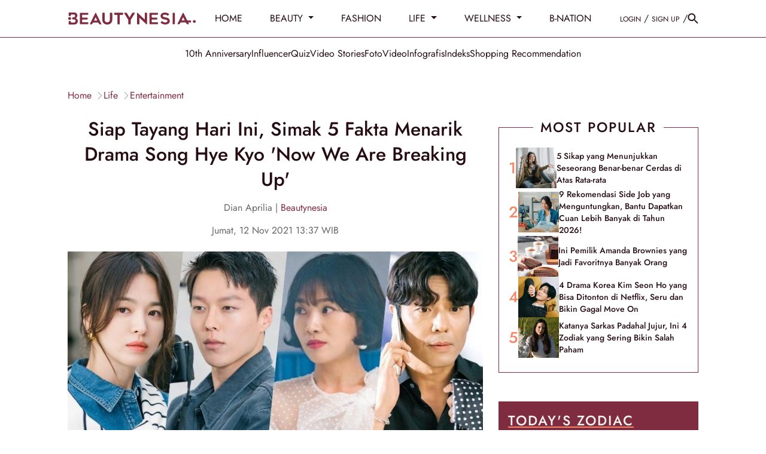

--- FILE ---
content_type: text/html; charset=UTF-8
request_url: https://www.beautynesia.id/life/siap-tayang-hari-ini-simak-5-fakta-menarik-drama-song-hye-kyo-now-we-are-breaking-up/b-241601
body_size: 36326
content:
<!DOCTYPE html>
<html lang="id-ID">

    <!-- s: head -->
    <head>
    <title>Siap Tayang Hari Ini, Simak 5 Fakta Menarik Drama Song Hye Kyo 'Now We Are Breaking Up'</title>

<link rel="dns-prefetch" href="https://www.beautynesia.id" >
            <link rel="dns-prefetch" href="https://cdn.beautynesia.id" >
            <link rel="dns-prefetch" href="https://cdn.detik.net.id" >
            <link rel="dns-prefetch" href="https://securepubads.g.doubleclick.net" >
            <link rel="dns-prefetch" href="https://cdnstatic.detik.com" >
            <link rel="dns-prefetch" href="https://akcdn.detik.net.id" >
            <link rel="dns-prefetch" href="https://www.gstatic.com" >
            <link rel="dns-prefetch" href="https://www.google-analytics.com" >
            <link rel="dns-prefetch" href="https://www.facebook.com" >
            <link rel="dns-prefetch" href="https://partner.googleadservices.com" >
            <link rel="dns-prefetch" href="https://connect.facebook.net" >
            <link rel="dns-prefetch" href="https://connect.detik.com" >
            <link rel="dns-prefetch" href="https://www.googletagmanager.com" >

<link rel="dns-prefetch" href="https://cdn.ampproject.org" >
<meta charset="utf-8">
<meta http-equiv="X-UA-Compatible" content="IE=edge">
<meta name="viewport" content="initial-scale = 1.0, user-scalable = no, width=device-width, height=device-height, maximum-scale=1.0">
<meta name="apple-mobile-web-app-capable" content="yes" />
<meta name="robots" content="max-snippet:-1">
<link rel="shortcut icon" href="https://cdn.beautynesia.id/assets/images/favicon/favicon-beautynesia.ico?v=3.2.9" type="image/x-icon" />
<link rel="icon" type="image/png" href="https://cdn.beautynesia.id/assets/images/favicon/favicon-beautynesia.ico?v=3.2.9" sizes="32x32">
<link rel="shortcut icon" href="https://cdn.beautynesia.id/assets/images/favicon/favicon-beautynesia.ico?v=3.2.9">
<link rel="alternate" media="only screen and (max-width: 640px)" href="https://www.beautynesia.id/life/siap-tayang-hari-ini-simak-5-fakta-menarik-drama-song-hye-kyo-now-we-are-breaking-up/b-241601" />
<link rel="canonical" href="https://www.beautynesia.id/life/siap-tayang-hari-ini-simak-5-fakta-menarik-drama-song-hye-kyo-now-we-are-breaking-up/b-241601" />
<meta name="originalTitle" content="Siap Tayang Hari Ini, Simak 5 Fakta Menarik Drama Song Hye Kyo &#039;Now We Are Breaking Up&#039;" />
<meta name="description" content="Drama Korea Now, We Are Breaking Up tayang perdana pada pekan ini. Simak 5 fakta menarik drakor Song Hye Kyo ini!" />
<meta name="keywords" content="jang ki young, sehun exo, romansa" />
<meta name="twitter:card" content="summary_large_image"/>
<meta name="twitter:site" content="@beautynesia_id"/>
<meta name="twitter:site:id" content="@beautynesia_id" />
<meta name="twitter:creator" content="@beautynesia_id" />
<meta name="twitter:description" content="Drama Korea Now, We Are Breaking Up tayang perdana pada pekan ini. Simak 5 fakta menarik drakor Song Hye Kyo ini!" />
<meta name="twitter:image:src" content="https://akcdn.detik.net.id/api/wm/2021/11/10/now-we-are-breaking-upsoompicom-1_169.jpeg?w=650" />
<meta name="robots" content="max-image-preview:large" />
<meta property="fb:admins" content="100000607566694" />
<meta property="fb:app_id" content="1372126242995623" />
<meta property="article:author" content="https://www.facebook.com/Beautynesia.id/" itemprop="author" />
<meta property="article:publisher" content="https://www.facebook.com/Beautynesia.id/" />
<meta property="og:site_name" content="life"/>
<meta property="og:title" content="Siap Tayang Hari Ini, Simak 5 Fakta Menarik Drama Song Hye Kyo &#039;Now We Are Breaking Up&#039;"/>
<meta property="og:url" content="https://www.beautynesia.id/life/siap-tayang-hari-ini-simak-5-fakta-menarik-drama-song-hye-kyo-now-we-are-breaking-up/b-241601"/>
<meta property="og:description" content="Drama Korea Now, We Are Breaking Up tayang perdana pada pekan ini. Simak 5 fakta menarik drakor Song Hye Kyo ini!" />
<meta property="og:image" content="https://akcdn.detik.net.id/visual/2021/11/10/now-we-are-breaking-upsoompicom-1_169.jpeg?w=650" />
<meta property="og:image:width" content="650" />
<meta property="og:image:height" content="366" />
<meta property="og:type" content="article" />
<meta name="robots" content="index, follow" />
<meta name="kanalid" content="96-234-253-254" />
<meta name="articleid" content="241601" />
<meta name="articletype" content="singlepage" />
<meta name="createdate" content="2021/11/10 17:23:54" />
<meta name="publishdate" content="2021/11/12 13:37:50" />
<meta name="videopresent" content="No" />
<meta name="contenttype" content="singlepagenews" />
<meta name="platform" content="desktop" />
<meta name="tag" content="jang ki young,sehun exo,romansa" />
<meta name="hl_nhl_wp" content="nonheadline-0" />
<meta name="hl_nhl_kanal" content="nonheadline-0-96-234-253-254" />
<meta name="site_name" content="beautynesia" />
<meta name="googlebot-news" content="index, follow" />
<meta name="googlebot" content="index, follow" />
<meta name="dtk:acctype" content="acc-beautynesia" />
<meta name="dtk:subacctype" content="desktop" />
<meta name="dtk:articleid" content="241601" />
<meta name="dtk:kanalid" content="254" />
<meta name="dtk:namakanal" content="life" />
<meta name="dtk:articletype" content="singlepage" />
<meta name="dtk:articledewasa" content="dewasatidak" />
<meta name="dtk:articlehoax" content="default" />
<meta name="dtk:createddate" content="2021/11/10 17:23:54" />
<meta name="dtk:createddateunix" content="1636539834000" />
<meta name="dtk:publishdate" content="2021/11/12 13:37:50" />
<meta name="dtk:publishdateunix" content="1636699070000" />
<meta name="dtk:contenttype" content="singlepagenews" />
<meta name="dtk:platform" content="desktop" />
<meta name="dtk:videopresent" content="No" />
<meta name="dtk:keywords" content="jang ki young, sehun exo, romansa" />
<meta name="dtk:thumbnailUrl" content="https://akcdn.detik.net.id/visual/2021/11/10/now-we-are-breaking-upsoompicom-1_169.jpeg?w=650" />
<meta name="dtk:status" content="1" />
<meta name="dtk:custom-title" content="siap+tayang+hari+ini%2C+simak+5+fakta+menarik+drama+song+hye+kyo+%5C%27now+we+are+breaking+up%5C%27" />
<meta name="dtk:custom-type" content="detail" />
<meta name="dtk:custom-pagetype" content="text" />
<meta name="dtk:custom-siteid" content="7" />


<!-- s:dataStructure -->



    <script type="application/ld+json">
    {
      "@context": "https://schema.org",
      "@type": "BreadcrumbList",
      "itemListElement": [{
        "@type": "ListItem",
        "position": 1,
        "name": "Home",
        "item": "https://www.beautynesia.id/"
      }
      ,{
        "@type": "ListItem",
        "position": 2,
        "name": "life",
        "item": "https://www.beautynesia.id/life"
      }
      ]
    }
    </script>

    <script type="application/ld+json">
    {
        "@context": "http://schema.org",
        "@type": "WebPage",
        "headline": "Siap Tayang Hari Ini, Simak 5 Fakta Menarik Drama Song Hye Kyo &#039;Now We Are Breaking Up&#039;",
        "url": "https://www.beautynesia.id/life/siap-tayang-hari-ini-simak-5-fakta-menarik-drama-song-hye-kyo-now-we-are-breaking-up/b-241601",
        "datePublished": "2021-11-12T13:37:50+07:00",
        "image": "https://akcdn.detik.net.id/api/wm/2021/11/10/now-we-are-breaking-upsoompicom-1_169.jpeg?w=1200&q=90",
        "thumbnailUrl": "https://akcdn.detik.net.id/api/wm/2021/11/10/now-we-are-breaking-upsoompicom-1_169.jpeg?w=1200&q=90"
    }
    </script>

    <script type="application/ld+json">
        {
            "@context": "http://schema.org",
            "@type": "NewsArticle",
            "mainEntityOfPage": {
                "@type": "WebPage",
                "@id": "https://www.beautynesia.id/life/siap-tayang-hari-ini-simak-5-fakta-menarik-drama-song-hye-kyo-now-we-are-breaking-up/b-241601"
            },
            "headline": "Siap Tayang Hari Ini, Simak 5 Fakta Menarik Drama Song Hye Kyo &#039;Now We Are Breaking Up&#039;",

                        "image": {
                "@type": "ImageObject",
                "url": "https://akcdn.detik.net.id/api/wm/2021/11/10/now-we-are-breaking-upsoompicom-1_169.jpeg?w=1200&q=90"
            },
            
            
            "datePublished": "2021-11-12T13:37:50+07:00",
            "dateModified": "1970-01-01T07:00:00+07:00",
            "author": {
                "@type": "Person",
                "name": "Dian Aprilia"
            },
            "publisher": {
                "@type": "Organization",
                "name": "beautynesia",
                "logo": {
                    "@type": "ImageObject",
                    "url": "https://cdn.beautynesia.id/assets/images/logo/new-logo/logo_Beautynesia.png?v=3.2.9"
                }
            },
            "description": "Drama Korea Now, We Are Breaking Up tayang perdana pada pekan ini. Simak 5 fakta menarik drakor Song Hye Kyo ini!"
        }
    </script>

    
<!-- e:dataStructure -->
        <link rel="amphtml" href="https://www.beautynesia.id/life/siap-tayang-hari-ini-simak-5-fakta-menarik-drama-song-hye-kyo-now-we-are-breaking-up/b-241601/amp">
    
    
    <!-- Core CSS -->
    <link rel="stylesheet" type="text/css" href="https://cdn.beautynesia.id/css/styles.css?v=3.2.9" />

    
    
    <script src="https://cdn.detik.net.id/libs/detik-vertical/js/jquery-3.6.0.min.js?v=beautynesia.3.2.9"></script>

        
    <script src="https://cdn.detik.net.id/libs/sharebox/js/shareBox.js?v=2026011814"></script>
    <script src="https://cdn.detik.net.id/libs/detik-vertical/js/jquery.oembed.js?v=beautynesia.3.2.9"></script>
    <script>
        $(function () {
            $("a.embed").each(function () {
                $(this).attr({
                    'data-token': '7a92ec9d01662d7f7dd58dd88be66c4a',
                    'data-url': 'https://gambas.beautynesia.id/api/oembed',
                    'data-width': 540,
                    'data-height': 450
                });
            });
        });
    </script>
    <script src="https://cdn.beautynesia.id/js/oembed.js?v=3.2.9"></script>
    
    <script type="text/javascript">var dtkGTMDL={data:{},getMeta:function(prop,val){e=document.head.querySelector("["+prop+"=\""+val+"\"]");if(e!==null){return e.content}
        return null},addDataLayer:function(prop,metaKey,dlKey=null){if(dlKey===null){dlKey=metaKey}
        val=dtkGTMDL.getMeta(prop,metaKey);if(val===null||val==""){return}
        dtkGTMDL.data[dlKey]=val},addCustomDimension:function(arr){for(i=0;i<arr.length;i++){switch(arr[i]){case "kanalid":dtkGTMDL.addDataLayer("name","kanalid");break;case "articleid":dtkGTMDL.addDataLayer("name","articleid");break;case "articletype":dtkGTMDL.addDataLayer("name","articletype");break;case "createdate":dtkGTMDL.addDataLayer("name","createdate");break;case "publishdate":dtkGTMDL.addDataLayer("name","publishdate");break;case "keyword":dtkGTMDL.addDataLayer("name","keywords","keyword");break;case "idfokus":dtkGTMDL.addDataLayer("name","idfokus");break;case "namafokus":dtkGTMDL.addDataLayer("name","namafokus");break;case "pagesize":dtkGTMDL.addDataLayer("name","pagesize");break;case "pagenumber":dtkGTMDL.addDataLayer("name","pagenumber");break;case "videopresent":dtkGTMDL.addDataLayer("name","videopresent");break;case "video_id":dtkGTMDL.addDataLayer("name","video_id");break;case "contenttype":dtkGTMDL.addDataLayer("name","contenttype");break;case "platform":dtkGTMDL.addDataLayer("name","platform");break;case "tag":dtkGTMDL.addDataLayer("name","tag");break;case "author":dtkGTMDL.addDataLayer("name","author");break;case "hl_nhl_wp":dtkGTMDL.addDataLayer("name","hl_nhl_wp");break;case "hl_nhl_kanal":dtkGTMDL.addDataLayer("name","hl_nhl_kanal");break;case "originalTitle":dtkGTMDL.addDataLayer("name","originalTitle");break;default:break}}},generate:function(){contenttype=dtkGTMDL.getMeta("name","contenttype");dtkGTMDL.addCustomDimension(["kanalid","articleid","articletype","createdate","publishdate","keyword","idfokus","namafokus","pagesize","pagenumber","videopresent","video_id","contenttype","platform","tag","author","hl_nhl_wp","hl_nhl_kanal","originalTitle"]);dtkGTMDL.data.event="articlePush";return dtkGTMDL.data}}
        dataLayer=[dtkGTMDL.generate()]</script>
    <script type="text/javascript">
        var EO_SUBCAT = '';
        var baseurl = 'https://www.beautynesia.id';
        const rekomendasiTokenKey = 418166;
    </script>

            <!-- s:banner taghead -->
         <!-- taghead desktop -->
<link rel="stylesheet" type="text/css" href="https://cdn.detik.net.id/commerce/desktop/css/detik.ads-new.css">


<script async src="https://securepubads.g.doubleclick.net/tag/js/gpt.js"></script>
<script>
  window.googletag = window.googletag || {cmd: []};
  googletag.cmd.push(function() {

//googletag.defineSlot('/4905536/Beautynesia_desktop/medium_rectangle1', [300, 250], 'div-gpt-ad-1561593621557-0').addService(googletag.pubads());

// googletag.defineSlot('/4905536/Beautynesia_desktop/medium_rectangle2', [300, 250], 'div-gpt-ad-1561593720993-0').addService(googletag.pubads());

//googletag.defineSlot('/4905536/Beautynesia_desktop/medium_rectangle3', [300, 250], 'div-gpt-ad-1561593760614-0').addService(googletag.pubads());
//googletag.defineSlot('/4905536/Beautynesia_desktop/skyscrapper', [160, 600], 'div-gpt-ad-1587708103788-0').addService(googletag.pubads());
//googletag.defineSlot('/4905536/Beautynesia_desktop/parallax1', [[1, 1], [300, 250]], 'div-gpt-ad-1589175904344-0').addService(googletag.pubads());
//googletag.defineSlot('/4905536/Beautynesia_desktop/parallax_detail', [[1, 1], [300, 250]], 'div-gpt-ad-1589175626701-0').addService(googletag.pubads());

//googletag.defineSlot('/4905536/Beautynesia_desktop/skinner_left', [160, 600], 'div-gpt-ad-1587708813142-0').addService(googletag.pubads());

//googletag.defineSlot('/4905536/Beautynesia_desktop/skinner_right', [160, 600], 'div-gpt-ad-1587708887844-0').addService(googletag.pubads());

//googletag.defineSlot('/4905536/Beautynesia_desktop/skinner_left', [300, 700], 'div-gpt-ad-1561595247514-0').addService(googletag.pubads());
//googletag.defineSlot('/4905536/Beautynesia_desktop/skinner_right', [300, 700], 'div-gpt-ad-1561595304784-0').addService(googletag.pubads());

gpt_billboard ="";
//googletag.defineSlot('/4905536/Beautynesia_desktop/billboard', [970, 250], 'div-gpt-ad-1561593677561-0').addService(googletag.pubads());

gpt_topframe = "";


gpt_bottomframe = "";


/* S- Custom DFP For Callback Function */

  googletag.pubads().addEventListener('slotRenderEnded', function(event) {
      try {
if (event.slot == gpt_topframe && !event.isEmpty ){
            $('.top_banner_bar').show();
}
if (event.slot == gpt_bottomframe && !event.isEmpty){
	$('.close_tbot').show();
	$('.bottom_banner_bar').show();
}
if(event.slot == gpt_billboard && !event.isEmpty){
   $('.bb_banner').css("height","250px"); 
 }
if (event.slot.getSlotElementId() == "div-gpt-ad-1589175904344-0") {
        if(event.isEmpty != true){

        var containsAd = !event.isEmpty,
        width = event.size[0],
        height = event.size[1];

        console.log(width2);
        console.log(height2);
        console.log(containsAd);
    if (height == 250 && width == 300){
    $('#parallax1').show();
    $('.parallax1').show();
    $('.parallax1').css("height", "250px");
    $('.parallax1').css("width", "100%");
    $('.parallax_fix').css("width", "300px");
    $('.parallax_ads').css("width", "300px");
    $('.parallax1 .parallax_fix').css("position", "relative");
}
        if(height == 1 && width == 1){
            $('#parallax1').show();
            $('.parallax1').show();
            $('.parallax1').css("height", "300");
            $('.parallax1 .parallax_abs').css("width", "430px");
            $('.parallax1 .parallax_fix').css("width", "320px");
            $('.parallax1 .parallax_ads').css("width", "320px");
            $('#div-gpt-ad-1589175904344-0 iframe').css(
            {"height": "1280", "width":"430", "top": "43px !important", "position": "fixed"}
            );
        }
     }
    }
    if (event.slot.getSlotElementId() == "div-gpt-ad-1589175626701-0") {
        if(event.isEmpty != true){
        var containsAd = !event.isEmpty,
        width2 = event.size[0],
        height2 = event.size[1];

        console.log(width2);
        console.log(height2);
        console.log(containsAd);
        if (height2 == 250 && width2 == 300){
    $('.parallax_detail').show();
    $('.parallax_detail').css("height", "250px");
    $('.parallax_detail').css("width", "100%");
    $('.parallax_detail .parallax_fix').css("position", "relative");
}
        if(height2 == 1 && width2 == 1){
            $('.parallax_detail').show();
            $('.parallax_detail').css("height", "300");
            $('.parallax_detail .parallax_abs').css("width", "430px");
            $('.parallax_detail .parallax_fix').css("width", "320px");
            $('.parallax_detail .parallax_ads').css("width", "320px");
            $('#div-gpt-ad-1589175626701-0 iframe').css(
            {"height": "1280", "width":"430", "top": "57px", "position": "fixed"}
            );
        }
    }
}

       if(event.slot == medium_rectangle2 && event.isEmpty){
       ads_mr2_remove();
       console.log(event);
       }
      } catch (e) {
          console.log(e);
      }

  });
  /*E- Custom DFP */

    googletag.pubads().enableSingleRequest();
    googletag.pubads().collapseEmptyDivs(true);
    googletag.enableServices();
  });

  function refreshPositionSlot(slot) {
          googletag.cmd.push(function() {
            var displaySlot = googletag.display(slot);
            googletag.pubads().refresh([displaySlot]);
          });
        }

        function refreshSlotDfp(pos) {
          var label = {
            billboard: 'div-gpt-ad-1561593677561-0',
            topframe: 'div-gpt-ad-1561595381961-0',
            bottomframe: 'div-gpt-ad-1561593569661-0',
            //mediumrectangle1: 'div-gpt-ad-1561593621557-0',
            //mediumrectangle2: 'div-gpt-ad-1561593720993-0',
            mediumrectangle3: 'div-gpt-ad-1561593760614-0',
            //skinnerkanan: 'div-gpt-ad-1587708887844-0',
            //skinnerkiri: 'div-gpt-ad-1587708813142-0',
            skyscrapper:'div-gpt-ad-1587708103788-0',
            //parallax1:'div-gpt-ad-1589175904344-0',
            parallaxindetail:'div-gpt-ad-1589175626701-0'
            //newsfeed1:'div-gpt-ad-1561593802475-0',
            //newsfeed2:'div-gpt-ad-1561595056742-0',
            //newsfeed3:'div-gpt-ad-1561595113272-0'
          }
          if (typeof label[pos] != "undefined") {
            refreshPositionSlot(label[pos]);
          }
        }
</script>






<!-- CMP (Consent Management Platform) GDPR -->

<script>(function(){/*

 Copyright The Closure Library Authors.
 SPDX-License-Identifier: Apache-2.0
*/
'use strict';var g=function(a){var b=0;return function(){return b<a.length?{done:!1,value:a[b++]}:{done:!0}}},l=this||self,m=/^[\w+/_-]+[=]{0,2}$/,p=null,q=function(){},r=function(a){var b=typeof a;if("object"==b)if(a){if(a instanceof Array)return"array";if(a instanceof Object)return b;var c=Object.prototype.toString.call(a);if("[object Window]"==c)return"object";if("[object Array]"==c||"number"==typeof a.length&&"undefined"!=typeof a.splice&&"undefined"!=typeof a.propertyIsEnumerable&&!a.propertyIsEnumerable("splice"))return"array";
if("[object Function]"==c||"undefined"!=typeof a.call&&"undefined"!=typeof a.propertyIsEnumerable&&!a.propertyIsEnumerable("call"))return"function"}else return"null";else if("function"==b&&"undefined"==typeof a.call)return"object";return b},u=function(a,b){function c(){}c.prototype=b.prototype;a.prototype=new c;a.prototype.constructor=a};var v=function(a,b){Object.defineProperty(l,a,{configurable:!1,get:function(){return b},set:q})};var y=function(a,b){this.b=a===w&&b||"";this.a=x},x={},w={};var aa=function(a,b){a.src=b instanceof y&&b.constructor===y&&b.a===x?b.b:"type_error:TrustedResourceUrl";if(null===p)b:{b=l.document;if((b=b.querySelector&&b.querySelector("script[nonce]"))&&(b=b.nonce||b.getAttribute("nonce"))&&m.test(b)){p=b;break b}p=""}b=p;b&&a.setAttribute("nonce",b)};var z=function(){return Math.floor(2147483648*Math.random()).toString(36)+Math.abs(Math.floor(2147483648*Math.random())^+new Date).toString(36)};var A=function(a,b){b=String(b);"application/xhtml+xml"===a.contentType&&(b=b.toLowerCase());return a.createElement(b)},B=function(a){this.a=a||l.document||document};B.prototype.appendChild=function(a,b){a.appendChild(b)};var C=function(a,b,c,d,e,f){try{var k=a.a,h=A(a.a,"SCRIPT");h.async=!0;aa(h,b);k.head.appendChild(h);h.addEventListener("load",function(){e();d&&k.head.removeChild(h)});h.addEventListener("error",function(){0<c?C(a,b,c-1,d,e,f):(d&&k.head.removeChild(h),f())})}catch(n){f()}};var ba=l.atob("aHR0cHM6Ly93d3cuZ3N0YXRpYy5jb20vaW1hZ2VzL2ljb25zL21hdGVyaWFsL3N5c3RlbS8xeC93YXJuaW5nX2FtYmVyXzI0ZHAucG5n"),ca=l.atob("WW91IGFyZSBzZWVpbmcgdGhpcyBtZXNzYWdlIGJlY2F1c2UgYWQgb3Igc2NyaXB0IGJsb2NraW5nIHNvZnR3YXJlIGlzIGludGVyZmVyaW5nIHdpdGggdGhpcyBwYWdlLg=="),da=l.atob("RGlzYWJsZSBhbnkgYWQgb3Igc2NyaXB0IGJsb2NraW5nIHNvZnR3YXJlLCB0aGVuIHJlbG9hZCB0aGlzIHBhZ2Uu"),ea=function(a,b,c){this.b=a;this.f=new B(this.b);this.a=null;this.c=[];this.g=!1;this.i=b;this.h=c},F=function(a){if(a.b.body&&!a.g){var b=
function(){D(a);l.setTimeout(function(){return E(a,3)},50)};C(a.f,a.i,2,!0,function(){l[a.h]||b()},b);a.g=!0}},D=function(a){for(var b=G(1,5),c=0;c<b;c++){var d=H(a);a.b.body.appendChild(d);a.c.push(d)}b=H(a);b.style.bottom="0";b.style.left="0";b.style.position="fixed";b.style.width=G(100,110).toString()+"%";b.style.zIndex=G(2147483544,2147483644).toString();b.style["background-color"]=I(249,259,242,252,219,229);b.style["box-shadow"]="0 0 12px #888";b.style.color=I(0,10,0,10,0,10);b.style.display=
"flex";b.style["justify-content"]="center";b.style["font-family"]="Roboto, Arial";c=H(a);c.style.width=G(80,85).toString()+"%";c.style.maxWidth=G(750,775).toString()+"px";c.style.margin="24px";c.style.display="flex";c.style["align-items"]="flex-start";c.style["justify-content"]="center";d=A(a.f.a,"IMG");d.className=z();d.src=ba;d.style.height="24px";d.style.width="24px";d.style["padding-right"]="16px";var e=H(a),f=H(a);f.style["font-weight"]="bold";f.textContent=ca;var k=H(a);k.textContent=da;J(a,
e,f);J(a,e,k);J(a,c,d);J(a,c,e);J(a,b,c);a.a=b;a.b.body.appendChild(a.a);b=G(1,5);for(c=0;c<b;c++)d=H(a),a.b.body.appendChild(d),a.c.push(d)},J=function(a,b,c){for(var d=G(1,5),e=0;e<d;e++){var f=H(a);b.appendChild(f)}b.appendChild(c);c=G(1,5);for(d=0;d<c;d++)e=H(a),b.appendChild(e)},G=function(a,b){return Math.floor(a+Math.random()*(b-a))},I=function(a,b,c,d,e,f){return"rgb("+G(Math.max(a,0),Math.min(b,255)).toString()+","+G(Math.max(c,0),Math.min(d,255)).toString()+","+G(Math.max(e,0),Math.min(f,
255)).toString()+")"},H=function(a){a=A(a.f.a,"DIV");a.className=z();return a},E=function(a,b){0>=b||null!=a.a&&0!=a.a.offsetHeight&&0!=a.a.offsetWidth||(fa(a),D(a),l.setTimeout(function(){return E(a,b-1)},50))},fa=function(a){var b=a.c;var c="undefined"!=typeof Symbol&&Symbol.iterator&&b[Symbol.iterator];b=c?c.call(b):{next:g(b)};for(c=b.next();!c.done;c=b.next())(c=c.value)&&c.parentNode&&c.parentNode.removeChild(c);a.c=[];(b=a.a)&&b.parentNode&&b.parentNode.removeChild(b);a.a=null};var ia=function(a,b,c,d,e){var f=ha(c),k=function(n){n.appendChild(f);l.setTimeout(function(){f?(0!==f.offsetHeight&&0!==f.offsetWidth?b():a(),f.parentNode&&f.parentNode.removeChild(f)):a()},d)},h=function(n){document.body?k(document.body):0<n?l.setTimeout(function(){h(n-1)},e):b()};h(3)},ha=function(a){var b=document.createElement("div");b.className=a;b.style.width="1px";b.style.height="1px";b.style.position="absolute";b.style.left="-10000px";b.style.top="-10000px";b.style.zIndex="-10000";return b};var K={},L=null;var M=function(){},N="function"==typeof Uint8Array,O=function(a,b){a.b=null;b||(b=[]);a.j=void 0;a.f=-1;a.a=b;a:{if(b=a.a.length){--b;var c=a.a[b];if(!(null===c||"object"!=typeof c||Array.isArray(c)||N&&c instanceof Uint8Array)){a.g=b-a.f;a.c=c;break a}}a.g=Number.MAX_VALUE}a.i={}},P=[],Q=function(a,b){if(b<a.g){b+=a.f;var c=a.a[b];return c===P?a.a[b]=[]:c}if(a.c)return c=a.c[b],c===P?a.c[b]=[]:c},R=function(a,b,c){a.b||(a.b={});if(!a.b[c]){var d=Q(a,c);d&&(a.b[c]=new b(d))}return a.b[c]};
M.prototype.h=N?function(){var a=Uint8Array.prototype.toJSON;Uint8Array.prototype.toJSON=function(){var b;void 0===b&&(b=0);if(!L){L={};for(var c="ABCDEFGHIJKLMNOPQRSTUVWXYZabcdefghijklmnopqrstuvwxyz0123456789".split(""),d=["+/=","+/","-_=","-_.","-_"],e=0;5>e;e++){var f=c.concat(d[e].split(""));K[e]=f;for(var k=0;k<f.length;k++){var h=f[k];void 0===L[h]&&(L[h]=k)}}}b=K[b];c=[];for(d=0;d<this.length;d+=3){var n=this[d],t=(e=d+1<this.length)?this[d+1]:0;h=(f=d+2<this.length)?this[d+2]:0;k=n>>2;n=(n&
3)<<4|t>>4;t=(t&15)<<2|h>>6;h&=63;f||(h=64,e||(t=64));c.push(b[k],b[n],b[t]||"",b[h]||"")}return c.join("")};try{return JSON.stringify(this.a&&this.a,S)}finally{Uint8Array.prototype.toJSON=a}}:function(){return JSON.stringify(this.a&&this.a,S)};var S=function(a,b){return"number"!==typeof b||!isNaN(b)&&Infinity!==b&&-Infinity!==b?b:String(b)};M.prototype.toString=function(){return this.a.toString()};var T=function(a){O(this,a)};u(T,M);var U=function(a){O(this,a)};u(U,M);var ja=function(a,b){this.c=new B(a);var c=R(b,T,5);c=new y(w,Q(c,4)||"");this.b=new ea(a,c,Q(b,4));this.a=b},ka=function(a,b,c,d){b=new T(b?JSON.parse(b):null);b=new y(w,Q(b,4)||"");C(a.c,b,3,!1,c,function(){ia(function(){F(a.b);d(!1)},function(){d(!0)},Q(a.a,2),Q(a.a,3),Q(a.a,1))})};var la=function(a,b){V(a,"internal_api_load_with_sb",function(c,d,e){ka(b,c,d,e)});V(a,"internal_api_sb",function(){F(b.b)})},V=function(a,b,c){a=l.btoa(a+b);v(a,c)},W=function(a,b,c){for(var d=[],e=2;e<arguments.length;++e)d[e-2]=arguments[e];e=l.btoa(a+b);e=l[e];if("function"==r(e))e.apply(null,d);else throw Error("API not exported.");};var X=function(a){O(this,a)};u(X,M);var Y=function(a){this.h=window;this.a=a;this.b=Q(this.a,1);this.f=R(this.a,T,2);this.g=R(this.a,U,3);this.c=!1};Y.prototype.start=function(){ma();var a=new ja(this.h.document,this.g);la(this.b,a);na(this)};
var ma=function(){var a=function(){if(!l.frames.googlefcPresent)if(document.body){var b=document.createElement("iframe");b.style.display="none";b.style.width="0px";b.style.height="0px";b.style.border="none";b.style.zIndex="-1000";b.style.left="-1000px";b.style.top="-1000px";b.name="googlefcPresent";document.body.appendChild(b)}else l.setTimeout(a,5)};a()},na=function(a){var b=Date.now();W(a.b,"internal_api_load_with_sb",a.f.h(),function(){var c;var d=a.b,e=l[l.btoa(d+"loader_js")];if(e){e=l.atob(e);
e=parseInt(e,10);d=l.btoa(d+"loader_js").split(".");var f=l;d[0]in f||"undefined"==typeof f.execScript||f.execScript("var "+d[0]);for(;d.length&&(c=d.shift());)d.length?f[c]&&f[c]!==Object.prototype[c]?f=f[c]:f=f[c]={}:f[c]=null;c=Math.abs(b-e);c=1728E5>c?0:c}else c=-1;0!=c&&(W(a.b,"internal_api_sb"),Z(a,Q(a.a,6)))},function(c){Z(a,c?Q(a.a,4):Q(a.a,5))})},Z=function(a,b){a.c||(a.c=!0,a=new l.XMLHttpRequest,a.open("GET",b,!0),a.send())};(function(a,b){l[a]=function(c){for(var d=[],e=0;e<arguments.length;++e)d[e-0]=arguments[e];l[a]=q;b.apply(null,d)}})("__d3lUW8vwsKlB__",function(a){"function"==typeof window.atob&&(a=window.atob(a),a=new X(a?JSON.parse(a):null),(new Y(a)).start())});}).call(this);

window.__d3lUW8vwsKlB__("[base64]");</script>


        <!-- e:banner taghead -->
    
                        <!-- Google Tag Manager -->
<script>(function(w,d,s,l,i){w[l]=w[l]||[];w[l].push({'gtm.start':
new Date().getTime(),event:'gtm.js'});var f=d.getElementsByTagName(s)[0],
j=d.createElement(s),dl=l!='dataLayer'?'&l='+l:'';j.async=true;j.src=
'https://www.googletagmanager.com/gtm.js?id='+i+dl;f.parentNode.insertBefore(j,f);
})(window,document,'script','dataLayer','GTM-WR9H7K9');</script>
<!-- End Google Tag Manager -->            
    

</head>    <!-- e: head -->

    <body>
                                    <!-- Google Tag Manager (noscript) -->
<noscript><iframe src="https://www.googletagmanager.com/ns.html?id=GTM-WR9H7K9"
height="0" width="0" style="display:none;visibility:hidden"></iframe></noscript>
<!-- End Google Tag Manager (noscript) -->                    
                <!-- s:banner skinner -->
        <!--S:SKIN AD-->
<style>
.bn_skin{
    top:63px !important;
}
.bn_skin1{
    margin-left: -845px !important;
}
.bn_skin2{
    margin-right: -845px !important;
}
</style>
<div class="bn_skin bn_skin1">
    <div class="skin3 slot_skinnerkiri">
<ins data-revive-zoneid="3672" data-revive-id="0cceecb9cae9f51a31123c541910d59b"></ins>
    </div>
</div>
<div class="bn_skin bn_skin2">
    <div class="skin3 slot_skinnerkanan">
<ins data-revive-zoneid="3671" data-revive-id="0cceecb9cae9f51a31123c541910d59b"></ins>
    </div>
</div>        <!-- e:banner skinner -->
        
        <!-- s:banner topframe -->
                 <!-- e:banner topframe -->

        <!-- s:banner bottomframe -->
                 <!-- e:banner bottomframe -->

        <!-- s: header -->
        
<a href="#" class="scrolltop" id="scroll-top">
  <svg width="40" height="41" fill="none" xmlns="http://www.w3.org/2000/svg">
    <g opacity=".8">
      <circle cx="20" cy="20.801" r="20" fill="#260D13" fill-opacity=".2" />
      <path d="m12 20.8 1.41 1.41L19 16.63V28.8h2V16.63l5.58 5.59L28 20.8l-8-8-8 8Z" fill="#fff" />
    </g>
  </svg>
</a>

<nav id="nav" class="nav sticky-top">
  <div class="border-bottom w-100 pe-auto" style="--bs-border-color: rgba(var(--primary-color), 1); background: #fff">
    <header class="container d-flex flex-wrap align-items-center py-3">
      <a href="https://www.beautynesia.id" dtr-evt="header" dtr-sec="logo beautynesia" dtr-act="logo beautynesia" onclick="_pt(this)"
        class="d-flex align-items-center text-dark text-decoration-none me-4" style="height: 30px" aria-label="Beautynesia">
        <svg width="214" height="21" fill="none" xmlns="http://www.w3.org/2000/svg">
          <path
            d="M136.874 1.2a.76.76 0 0 1 .49-.767.751.751 0 0 1 .319-.045h12.428a.777.777 0 0 1 .806.805v1.685a.779.779 0 0 1-.224.55.766.766 0 0 1-.546.225h-8.824a.742.742 0 0 0-.579.221.755.755 0 0 0-.217.584v3.213a.755.755 0 0 0 .469.706.737.737 0 0 0 .291.054h7.682a.745.745 0 0 1 .712.472.774.774 0 0 1 .055.297v1.805a.773.773 0 0 1-.218.542.75.75 0 0 1-.536.224H141.3a.738.738 0 0 0-.558.221.747.747 0 0 0-.215.565v2.933a.74.74 0 0 0 .211.545.728.728 0 0 0 .539.218h8.828a.778.778 0 0 1 .758.5c.04.1.058.209.054.317v1.724a.789.789 0 0 1-.226.55.778.778 0 0 1-.544.232h-12.529a.76.76 0 0 1-.744-.756V1.2ZM201.495 16.542c.045.098.074.163.107.228.364.737.732 1.474 1.103 2.21a.408.408 0 0 1-.324.593h-2.588a.623.623 0 0 1-.201-.068 2.376 2.376 0 0 1-1.216-1.271 10.967 10.967 0 0 0-.573-1.082c-.026-.046-.045-.114-.084-.13-.366-.167-.693-.454-1.117-.454h-7.05c-.195.006-.385.06-.554.157a2.055 2.055 0 0 0-1.016 1.091c-.182.402-.386.794-.611 1.174a.605.605 0 0 1-.217.208 2.721 2.721 0 0 1-1.686.395c-.524-.04-1.051 0-1.576 0a.42.42 0 0 1-.449-.394.423.423 0 0 1 .042-.216c.129-.296.278-.583.42-.873l8.653-17.4a.582.582 0 0 1 .783-.303c.106.06.191.153.242.264 1.111 2.21 2.217 4.422 3.317 6.636.969 1.955 1.939 3.903 2.912 5.843a.322.322 0 0 0 .324.199h5.85c.288 0 .372.084.372.374V16.2c0 .248-.097.346-.343.346h-4.52v-.004Zm-8.413-3.193h1.987a.392.392 0 0 0 .414-.255c.071-.163-1.437-3.415-2.133-4.908a.283.283 0 0 0-.304-.189.258.258 0 0 0-.255.202c-.039.105-.088.206-.136.307l-1.987 4.178a.43.43 0 0 0 .424.652c.66.016 1.333.013 1.996.013h-.006ZM162.912.068c1.344.035 2.672.306 3.925.799.385.165.76.353 1.122.564.233.161.475.308.725.44.528.208.502.723.677 1.127a.327.327 0 0 1-.052.137c-.414.596-.829 1.193-1.246 1.783a.823.823 0 0 1-.938.166 3.068 3.068 0 0 1-.308-.173 9.293 9.293 0 0 0-2.944-1.232c-.324-.078-.677-.071-1.013-.117a4.82 4.82 0 0 0-2.294.326 6.017 6.017 0 0 0-.932.508.359.359 0 0 0-.094.124l-.417.717a1.026 1.026 0 0 0 .139 1.098l.084.085a3.232 3.232 0 0 0 1.828 1.079c1.136.3 2.265.596 3.42.828.915.162 1.811.42 2.673.769.859.32 1.62.861 2.207 1.57.323.44.587.922.786 1.431a5.42 5.42 0 0 1 .291 2.65 5.635 5.635 0 0 1-.527 1.955 4.999 4.999 0 0 1-1.359 1.685 6.968 6.968 0 0 1-3.479 1.395c-.551.082-1.106.133-1.663.153a12.062 12.062 0 0 1-5.248-.994 15.1 15.1 0 0 1-2.301-1.326c-.055-.04-.103-.082-.158-.118a.717.717 0 0 1-.345-.48.736.736 0 0 1 .121-.579c.398-.606.803-1.206 1.211-1.805a.777.777 0 0 1 .899-.144c.259.153.508.326.777.466.754.388 1.498.792 2.265 1.124.457.16.927.281 1.404.362a6.102 6.102 0 0 0 1.916.033c.448-.055.885-.18 1.294-.372a4.92 4.92 0 0 0 .676-.469c.26-.159.457-.403.56-.69a.431.431 0 0 1 .055-.125 1.418 1.418 0 0 0 .094-1.443c0-.03 0-.072-.033-.092a5.39 5.39 0 0 0-.97-.782c-1.052-.531-2.213-.71-3.359-.925a18.958 18.958 0 0 1-2.999-.714 7.527 7.527 0 0 1-2.333-1.304 4.69 4.69 0 0 1-1.143-1.391 5.036 5.036 0 0 1-.527-3.106 5.374 5.374 0 0 1 .579-1.913 5.845 5.845 0 0 1 1.236-1.499c.321-.273.678-.5 1.061-.675a8.493 8.493 0 0 1 2.735-.762c.669-.056 1.294-.091 1.922-.144ZM175.457 9.982V1.163c0-.195.077-.383.214-.522a.732.732 0 0 1 .517-.217h2.187a.76.76 0 0 1 .758.756v17.598a.791.791 0 0 1-.228.59.775.775 0 0 1-.588.225h-2.126a.756.756 0 0 1-.725-.733l-.009-8.878ZM213.998 14.913a2.359 2.359 0 0 1-.395 1.303 2.315 2.315 0 0 1-3.586.35 2.354 2.354 0 0 1-.499-2.56 2.34 2.34 0 0 1 .861-1.05 2.319 2.319 0 0 1 1.296-.393 2.301 2.301 0 0 1 1.648.687 2.338 2.338 0 0 1 .675 1.663ZM193.088 13.349h-1.99 3.977-1.987ZM7.43 19.938H2.616c-.751 0-.87-.114-.877-.863v-4c0-.651.291-.915.948-.918h1.725a.866.866 0 0 1 .7.245.88.88 0 0 1 .26.7v.485c0 .744.324 1.073 1.055 1.08h4.53c1.508 0 2.735-2.06 2.265-3.452-.469-1.392-1.572-1.63-2.892-1.74-.667-.056-1.35.049-2.003-.13-1.055-.288-.777-1.213-.77-2.122 0-1.405 2.168-1.085 3.022-1.187a1.77 1.77 0 0 0 1.333-.736c.41-.49.622-1.119.592-1.76-.074-.828-.323-1.58-1.18-2.02-.322-.171-.68-.256-1.043-.248H6.427c-.766 0-1.042.29-1.051 1.05v.524a.853.853 0 0 1-.535.84.836.836 0 0 1-.345.056H2.57a.733.733 0 0 1-.769-.488.748.748 0 0 1-.04-.323c-.013-1.376-.013-2.75 0-4.123 0-.684.14-.808.803-.808 3.077 0 6.148 0 9.232.026.693.044 1.369.236 1.982.564a4.898 4.898 0 0 1 1.577 1.336c1.103 1.538 1.294 4.35.08 5.866-.323.41-.818.652-1.164 1.05-.599.68-.178.853.466 1.248.61.375 1.13.882 1.522 1.485.392.602.645 1.285.743 1.998.249 2.282-.676 4.723-2.818 5.726-2.143 1.004-4.52.64-6.754.64Z"
            fill="#802C40" />
          <path
            d="M.998 10.06a3.39 3.39 0 0 1 .087-.883c.125-.31.308-.594.54-.834.27-.228.556-.433.858-.613.294-.208 1.55-.16 1.838.072.279.153.542.333.786.538.437.485.841 1.76.547 2.375a5.304 5.304 0 0 1-.757 1.131c-.35.408-1.838.652-2.314.414a3.019 3.019 0 0 1-1.417-1.219 3.12 3.12 0 0 1-.168-.98ZM116.035 9.845v8.998a.782.782 0 0 0 .764.766h2.106a.758.758 0 0 0 .747-.494.765.765 0 0 0 .049-.314V9.024a.457.457 0 0 1 0-.156.762.762 0 0 1 .149-.251.212.212 0 0 1 .235-.032.2.2 0 0 1 .066.051c.097.078.191.16.285.245l10.16 9.545c.385.358.77.717 1.162 1.069.223.199.482.094.708.02.227-.076.133-.265.133-.421V1.238a.773.773 0 0 0-.763-.778h-2.13a.74.74 0 0 0-.547.219.757.757 0 0 0-.219.55v10.008a.473.473 0 0 1 0 .176.553.553 0 0 1-.149.208c-.182.127-.304-.016-.421-.13L116.987.675c-.059-.056-.114-.111-.175-.16-.22-.163-.447-.052-.647 0-.156.049-.13.222-.13.362v8.968ZM70.764 6.762c0 1.757.016 3.513 0 5.27a4.856 4.856 0 0 1-.498 2.216 4.436 4.436 0 0 1-2.479 2.167 4.18 4.18 0 0 1-1.993.215c-.363-.05-.722-.12-1.078-.208a3.708 3.708 0 0 1-1.744-1.134c-.023-.03-.061-.05-.084-.082a9.133 9.133 0 0 1-.699-1.066 5.68 5.68 0 0 1-.456-2.525V1.232a.752.752 0 0 0-.467-.72.736.736 0 0 0-.297-.052h-2.126a.743.743 0 0 0-.7.466.757.757 0 0 0-.057.293v7.746c0 1.164.02 2.324.042 3.487-.008.396.027.792.104 1.18.146.819.418 1.61.806 2.343.111.232.236.457.372.675a8.498 8.498 0 0 0 1.715 1.756 8.02 8.02 0 0 0 1.821.978c.983.354 2.018.54 3.061.55.682.01 1.363-.041 2.036-.152a7.64 7.64 0 0 0 2.362-.78 7.122 7.122 0 0 0 2.035-1.534 7.33 7.33 0 0 0 1.097-1.61 8.56 8.56 0 0 0 .88-3.94c.016-3.585 0-7.147 0-10.719a.775.775 0 0 0-.225-.509.765.765 0 0 0-.506-.224H71.52a.75.75 0 0 0-.715.474.766.766 0 0 0-.055.298l.013 5.524ZM96.494.46h-1.42a.37.37 0 0 0-.337.19.377.377 0 0 0 .014.39c.766 1.274 1.53 2.555 2.307 3.822 1.342 2.194 2.698 4.377 4.035 6.567.367.606.556 1.304.543 2.014v5.39a.746.746 0 0 0 .761.776h2.129a.749.749 0 0 0 .547-.22.77.77 0 0 0 .226-.55c0-1.896-.016-3.792 0-5.686.02-.428.112-.848.272-1.245.16-.376.357-.736.589-1.072a3582.02 3582.02 0 0 1 4.763-7.72c.404-.678.825-1.33 1.229-2.024.211-.355.036-.632-.368-.632h-2.502c-.446 0-.796.277-1.194.417-.026 0-.042.049-.061.075-.324.518-.667 1.03-.971 1.554-1.032 1.734-2.051 3.47-3.08 5.214a2.268 2.268 0 0 1-.292.372.353.353 0 0 1-.309.106.357.357 0 0 1-.267-.19c-.038-.07-.071-.14-.113-.21-1.207-2.04-2.423-4.076-3.61-6.13A2.376 2.376 0 0 0 98.328.633a1.303 1.303 0 0 0-.63-.166c-.415.016-.816-.006-1.214-.006h.01ZM87.08 11.62v-7.17a.744.744 0 0 1 .754-.759h3.921c.2 0 .393-.08.536-.222a.768.768 0 0 0 .225-.537V1.19a.788.788 0 0 0-.232-.537.777.777 0 0 0-.535-.226H78.7a.78.78 0 0 0-.535.228.791.791 0 0 0-.232.538v1.724a.771.771 0 0 0 .472.718.756.756 0 0 0 .295.057h3.86a.752.752 0 0 1 .8.5.767.767 0 0 1 .042.335v14.306a.778.778 0 0 0 .472.72c.093.039.193.06.295.06h2.096a.771.771 0 0 0 .736-.489.786.786 0 0 0 .057-.307l.02-7.196Z"
            fill="#802C40" />
          <path
            d="M116.035 9.845V.89c0-.14-.026-.326.13-.362.21-.065.437-.176.647 0 .061.049.116.104.175.16l11.383 10.816c.117.114.239.257.421.13a.552.552 0 0 0 .149-.208.473.473 0 0 0 0-.176V1.229a.757.757 0 0 1 .219-.55.754.754 0 0 1 .547-.22h2.13a.76.76 0 0 1 .542.23.773.773 0 0 1 .221.55v17.855c0 .156.049.358-.133.42-.181.062-.485.18-.708-.02-.392-.351-.777-.71-1.162-1.068l-10.173-9.539a6.809 6.809 0 0 0-.285-.244.206.206 0 0 0-.229-.062.218.218 0 0 0-.072.042.762.762 0 0 0-.149.251.457.457 0 0 0 0 .156v9.777a.765.765 0 0 1-.796.808h-2.106a.772.772 0 0 1-.535-.227.786.786 0 0 1-.229-.538l.013-9.005ZM70.754 6.762v-5.54a.762.762 0 0 1 .474-.718.749.749 0 0 1 .296-.054h2.165c.19.008.371.088.506.224a.775.775 0 0 1 .225.509v10.719a8.56 8.56 0 0 1-.88 3.94 7.326 7.326 0 0 1-1.097 1.61 7.123 7.123 0 0 1-2.035 1.534 7.64 7.64 0 0 1-2.362.78c-.673.11-1.354.162-2.035.153a9.325 9.325 0 0 1-3.061-.551 8.02 8.02 0 0 1-1.822-.978 8.501 8.501 0 0 1-1.735-1.763 7.155 7.155 0 0 1-.372-.675 8.043 8.043 0 0 1-.805-2.343 5.502 5.502 0 0 1-.104-1.18 207.898 207.898 0 0 1-.042-3.487V1.196a.758.758 0 0 1 .467-.704.743.743 0 0 1 .29-.055h2.126a.736.736 0 0 1 .713.473.752.752 0 0 1 .05.3v10.382a5.68 5.68 0 0 0 .457 2.526c.208.37.441.727.699 1.065.023.033.061.053.084.082a3.71 3.71 0 0 0 1.744 1.134c.355.088.715.157 1.078.209a4.18 4.18 0 0 0 1.993-.216 4.436 4.436 0 0 0 2.478-2.167c.34-.688.51-1.448.499-2.216.022-1.756 0-3.513 0-5.27l.006.023ZM96.485.46h1.2c.221 0 .438.058.631.166.452.223.822.586 1.055 1.036 1.188 2.053 2.404 4.09 3.611 6.13.042.069.075.14.114.209a.36.36 0 0 0 .433.175.353.353 0 0 0 .142-.09c.11-.114.208-.239.292-.372 1.029-1.734 2.048-3.47 3.08-5.214.324-.525.741-1.245 1.071-1.76a.587.587 0 0 1 .223-.209c.309-.07.626-.097.942-.078h2.501c.405 0 .579.277.369.632-.401.681-.822 1.35-1.239 2.024l-4.763 7.72a6.065 6.065 0 0 0-.589 1.073c-.16.396-.252.817-.272 1.245-.026 1.893 0 3.79 0 5.686a.757.757 0 0 1-.226.549.766.766 0 0 1-.547.22h-2.129a.736.736 0 0 1-.711-.476.746.746 0 0 1-.05-.3v-5.39a3.755 3.755 0 0 0-.543-2.014c-1.337-2.19-2.692-4.373-4.035-6.566-.777-1.268-1.54-2.549-2.307-3.823a.377.377 0 0 1 .128-.532.37.37 0 0 1 .195-.048c.476.003.948.007 1.424.007ZM87.069 18.814a.785.785 0 0 1-.488.739.77.77 0 0 1-.305.056H84.17a.76.76 0 0 1-.71-.481.779.779 0 0 1-.057-.298V4.523a.769.769 0 0 0-.222-.62.757.757 0 0 0-.62-.214h-3.86a.756.756 0 0 1-.711-.478.77.77 0 0 1-.056-.298V1.19a.791.791 0 0 1 .232-.538.78.78 0 0 1 .535-.228h13.037c.2.003.392.084.535.226a.788.788 0 0 1 .232.536V2.93a.769.769 0 0 1-.225.537.757.757 0 0 1-.535.222h-3.922a.733.733 0 0 0-.701.466.748.748 0 0 0-.053.293v14.366ZM20.513 1.19a.764.764 0 0 1 .49-.767.75.75 0 0 1 .319-.045H33.75A.769.769 0 0 1 34.5.87c.039.1.057.206.054.313v1.685a.773.773 0 0 1-.222.55.76.76 0 0 1-.545.225h-8.824a.746.746 0 0 0-.751.492.761.761 0 0 0-.045.317v3.2a.755.755 0 0 0 .466.705.74.74 0 0 0 .291.054h7.685a.746.746 0 0 1 .713.474.762.762 0 0 1 .054.299v1.802a.76.76 0 0 1-.464.708.747.747 0 0 1-.29.058h-7.682a.741.741 0 0 0-.557.222.753.753 0 0 0-.216.563v2.933a.738.738 0 0 0 .458.711.725.725 0 0 0 .293.052h8.827a.779.779 0 0 1 .756.503c.04.101.057.21.053.318v1.724c0 .206-.08.403-.224.55a.773.773 0 0 1-.543.232h-12.53a.755.755 0 0 1-.525-.227.765.765 0 0 1-.218-.532V1.19ZM54.815 19.658h-1.22a.765.765 0 0 1-.294-.088 2.388 2.388 0 0 1-1.214-1.304 9.822 9.822 0 0 0-.556-1.046.523.523 0 0 0-.207-.195c-.22-.118-.447-.222-.674-.326a.727.727 0 0 0-.262-.056h-7.18a.965.965 0 0 0-.382.114 2.127 2.127 0 0 0-1.139 1.21c-.167.373-.354.737-.56 1.091-.025.052-.048.127-.093.147-.414.163-.767.472-1.256.456-.686-.023-1.375 0-2.064 0-.447 0-.631-.29-.43-.694l4.141-8.343C43.06 7.34 44.69 4.057 46.315.78a.61.61 0 0 1 .809-.274.55.55 0 0 1 .213.241c1.434 2.872 2.864 5.746 4.287 8.62l4.802 9.66a.413.413 0 0 1-.166.595.405.405 0 0 1-.225.037h-1.22Zm-7.976-6.225h1.941c.418 0 .608-.287.43-.671-.698-1.506-1.4-3.01-2.106-4.514a.28.28 0 0 0-.282-.17.254.254 0 0 0-.258.17c-.04.088-.078.18-.123.268-.67 1.417-1.346 2.832-2.016 4.236a.436.436 0 0 0 .181.635c.076.034.16.046.243.033l1.99.013Z"
            fill="#802C40" />
        </svg>
      </a>

      <ul class="nav justify-content-between ms-2 me-5 flex-grow-1">
                <li>
          <a href="https://www.beautynesia.id" class="nav__item text-16 color-dark"
            onclick="_pt(this)" dtr-evt="header" dtr-sec="first navbar" dtr-act="first navbar" dtr-idx="1" dtr-ttl="home">
            HOME
          </a>
        </li>
                                  <li>
            <div class="dropdown">
              <a href="https://www.beautynesia.id/beauty" class="nav__item text-16 color-dark dropdown-toggle" onclick="_pt(this)" dtr-evt="header" dtr-sec="first navbar" dtr-act="first navbar" dtr-idx="2" dtr-ttl="beauty">
                BEAUTY              </a>
              <ul class="dropdown-menu nav__dropdown">
                                                <li>
                  <a class="text-16 color-dark" href="https://www.beautynesia.id/beauty/skincare" onclick="_pt(this)" dtr-evt="header" dtr-sec="first navbar" dtr-act="first navbar" dtr-idx="3" dtr-ttl="skincare">SKINCARE</a>
                </li>
                                                <li>
                  <a class="text-16 color-dark" href="https://www.beautynesia.id/beauty/make-up" onclick="_pt(this)" dtr-evt="header" dtr-sec="first navbar" dtr-act="first navbar" dtr-idx="4" dtr-ttl="make-up">MAKE UP</a>
                </li>
                                                <li>
                  <a class="text-16 color-dark" href="https://www.beautynesia.id/beauty/hair" onclick="_pt(this)" dtr-evt="header" dtr-sec="first navbar" dtr-act="first navbar" dtr-idx="5" dtr-ttl="hair">HAIR</a>
                </li>
                              </ul>
            </div>
          </li>
                                     <li>
          <a href="https://www.beautynesia.id/fashion" class="nav__item text-16 color-dark" onclick="_pt(this)" dtr-evt="header" dtr-sec="first navbar" dtr-act="first navbar" dtr-idx="6" dtr-ttl="fashion">FASHION          </a>
          </li>
                                              <li>
            <div class="dropdown">
              <a href="https://www.beautynesia.id/life" class="nav__item text-16 color-dark dropdown-toggle" onclick="_pt(this)" dtr-evt="header" dtr-sec="first navbar" dtr-act="first navbar" dtr-idx="7" dtr-ttl="life">
                LIFE              </a>
              <ul class="dropdown-menu nav__dropdown">
                                                <li>
                  <a class="text-16 color-dark" href="https://www.beautynesia.id/life/career" onclick="_pt(this)" dtr-evt="header" dtr-sec="first navbar" dtr-act="first navbar" dtr-idx="8" dtr-ttl="career">CAREER</a>
                </li>
                                                <li>
                  <a class="text-16 color-dark" href="https://www.beautynesia.id/life/financial" onclick="_pt(this)" dtr-evt="header" dtr-sec="first navbar" dtr-act="first navbar" dtr-idx="9" dtr-ttl="financial">FINANCIAL</a>
                </li>
                                                <li>
                  <a class="text-16 color-dark" href="https://www.beautynesia.id/life/cultured" onclick="_pt(this)" dtr-evt="header" dtr-sec="first navbar" dtr-act="first navbar" dtr-idx="10" dtr-ttl="cultured">CULTURED</a>
                </li>
                                                <li>
                  <a class="text-16 color-dark" href="https://www.beautynesia.id/life/entertainment" onclick="_pt(this)" dtr-evt="header" dtr-sec="first navbar" dtr-act="first navbar" dtr-idx="11" dtr-ttl="entertainment">ENTERTAINMENT</a>
                </li>
                                                <li>
                  <a class="text-16 color-dark" href="https://www.beautynesia.id/life/zodiac" onclick="_pt(this)" dtr-evt="header" dtr-sec="first navbar" dtr-act="first navbar" dtr-idx="12" dtr-ttl="zodiac">ZODIAC</a>
                </li>
                                                <li>
                  <a class="text-16 color-dark" href="https://www.beautynesia.id/life/love-and-relationship" onclick="_pt(this)" dtr-evt="header" dtr-sec="first navbar" dtr-act="first navbar" dtr-idx="13" dtr-ttl="love-and-relationship">LOVE AND RELATIONSHIP</a>
                </li>
                                                <li>
                  <a class="text-16 color-dark" href="https://www.beautynesia.id/life/be-updates" onclick="_pt(this)" dtr-evt="header" dtr-sec="first navbar" dtr-act="first navbar" dtr-idx="14" dtr-ttl="be-updates">BE UPDATES</a>
                </li>
                              </ul>
            </div>
          </li>
                                              <li>
            <div class="dropdown">
              <a href="https://www.beautynesia.id/wellness" class="nav__item text-16 color-dark dropdown-toggle" onclick="_pt(this)" dtr-evt="header" dtr-sec="first navbar" dtr-act="first navbar" dtr-idx="15" dtr-ttl="wellness">
                WELLNESS              </a>
              <ul class="dropdown-menu nav__dropdown">
                                                <li>
                  <a class="text-16 color-dark" href="https://www.beautynesia.id/wellness/food" onclick="_pt(this)" dtr-evt="header" dtr-sec="first navbar" dtr-act="first navbar" dtr-idx="16" dtr-ttl="food">FOOD</a>
                </li>
                                                <li>
                  <a class="text-16 color-dark" href="https://www.beautynesia.id/wellness/health" onclick="_pt(this)" dtr-evt="header" dtr-sec="first navbar" dtr-act="first navbar" dtr-idx="17" dtr-ttl="health">HEALTH</a>
                </li>
                                                <li>
                  <a class="text-16 color-dark" href="https://www.beautynesia.id/wellness/fit-and-fab" onclick="_pt(this)" dtr-evt="header" dtr-sec="first navbar" dtr-act="first navbar" dtr-idx="18" dtr-ttl="fit-and-fab">FIT & FAB</a>
                </li>
                              </ul>
            </div>
          </li>
                                     <li>
          <a href="https://www.beautynesia.id/b-nation" class="nav__item text-16 color-dark" onclick="_pt(this)" dtr-evt="header" dtr-sec="first navbar" dtr-act="first navbar" dtr-idx="19" dtr-ttl="b-nation">B-NATION          </a>
          </li>
                              <li id="nav-more" class="nav-more is--hidenav">
            <div class="dropdown">
              <a href="#" class="nav__item text-16 color-dark dropdown-toggle">MORE</a>
                <ul class="dropdown-menu nav__dropdown">
                                                                                                  <li><a class="text-16 color-dark text-uppercase" href="https://www.beautynesia.id/tag/influencer" onclick="_pt(this)" dtr-evt="header" dtr-sec="second navbar" dtr-act="second navbar" dtr-idx="1" dtr-ttl="influencer">Influencer</a></li>
                                                                                                    <li><a class="text-16 color-dark text-uppercase" href="https://www.beautynesia.id/quiz" onclick="_pt(this)" dtr-evt="header" dtr-sec="second navbar" dtr-act="second navbar" dtr-idx="2" dtr-ttl="quiz">Quiz</a></li>
                                                                                                    <li><a class="text-16 color-dark text-uppercase" href="https://www.beautynesia.id/video-stories" onclick="_pt(this)" dtr-evt="header" dtr-sec="second navbar" dtr-act="second navbar" dtr-idx="3" dtr-ttl="video-stories">Video Stories</a></li>
                                                                                                    <li><a class="text-16 color-dark text-uppercase" href="https://www.beautynesia.id/foto" onclick="_pt(this)" dtr-evt="header" dtr-sec="second navbar" dtr-act="second navbar" dtr-idx="4" dtr-ttl="foto">Foto</a></li>
                                                                                                    <li><a class="text-16 color-dark text-uppercase" href="https://www.beautynesia.id/video" onclick="_pt(this)" dtr-evt="header" dtr-sec="second navbar" dtr-act="second navbar" dtr-idx="5" dtr-ttl="video">Video</a></li>
                                                                                                    <li><a class="text-16 color-dark text-uppercase" href="https://www.beautynesia.id/infografis" onclick="_pt(this)" dtr-evt="header" dtr-sec="second navbar" dtr-act="second navbar" dtr-idx="6" dtr-ttl="infografis">Infografis</a></li>
                                                                                                    <li><a class="text-16 color-dark text-uppercase" href="https://www.beautynesia.id/indeks" onclick="_pt(this)" dtr-evt="header" dtr-sec="second navbar" dtr-act="second navbar" dtr-idx="7" dtr-ttl="indeks">Indeks</a></li>
                                                                                                    <li><a class="text-16 color-dark text-uppercase" href="https://www.beautynesia.id/shopping-recommendation" onclick="_pt(this)" dtr-evt="header" dtr-sec="second navbar" dtr-act="second navbar" dtr-idx="8" dtr-ttl="shopping-recommendation">Shopping Recommendation</a></li>
                                                      </ul>
            </div>
          </li>
      </ul>

      <div class="ms-auto text-end d-flex align-items-center" style="gap: 6px">
        <div class="login">
          <a class="text-12 color-dark to_login" href="https://connect.detik.com/oauth/authorize?clientId=10218&redirectUrl=https%3A%2F%2Fwww.beautynesia.id%2Fauthorize%3Fu%3Dhttps%3A%2F%2Fwww.beautynesia.id%2Flife%2Fsiap-tayang-hari-ini-simak-5-fakta-menarik-drama-song-hye-kyo-now-we-are-breaking-up%2Fb-241601&backURL=https%3A%2F%2Fwww.beautynesia.id%2Flife%2Fsiap-tayang-hari-ini-simak-5-fakta-menarik-drama-song-hye-kyo-now-we-are-breaking-up%2Fb-241601" onclick="_pt(this)" dtr-evt="login" dtr-sec="login" dtr-act="login">LOGIN</a> /
          <a class="text-12 color-dark" href="https://connect.detik.com/accounts/register?clientId=10218&redirectUrl=https%3A%2F%2Fwww.beautynesia.id%2Fauthorize&backURL=https%3A%2F%2Fwww.beautynesia.id%2Flife%2Fsiap-tayang-hari-ini-simak-5-fakta-menarik-drama-song-hye-kyo-now-we-are-breaking-up%2Fb-241601" onclick="_pt(this)" dtr-evt="sign up" dtr-sec="sign up" dtr-act="sign up">SIGN UP</a> /
        </div>

        <!-- url adult content -->
        <a href="https://connect.detik.com/oauth/authorize?clientId=10218&redirectUrl=https%3A%2F%2Fwww.beautynesia.id%2Fauthorize%3Fu%3Dhttps%3A%2F%2Fwww.beautynesia.id%2Flife%2Fsiap-tayang-hari-ini-simak-5-fakta-menarik-drama-song-hye-kyo-now-we-are-breaking-up%2Fb-241601&adult=1&backURL=https%3A%2F%2Fwww.beautynesia.id%2Flife%2Fsiap-tayang-hari-ini-simak-5-fakta-menarik-drama-song-hye-kyo-now-we-are-breaking-up%2Fb-241601" class="hide to_login to_login_adult" style="display: none"></a>

        <div class="flex-shrink-0 dropdown HasLogin" style="display: none;">
          <a href="#" class="d-block text-decoration-none dropdown-toggle" data-bs-toggle="dropdown">
            <img src="https://cdn.beautynesia.id/assets/images/profile.png?v=3.2.9" id="connectDetikAvatar" alt="avatar" width="32" height="32" class="rounded-circle">
          </a>
          <ul class="dropdown-menu text-small shadow">
            <li><a id="UsernameInfo" href="" class="dropdown-item HasLogin" target="_blank" style="display: none;"></a>
            </li>
            
            <li><a class="dropdown-item HasLogin" href="https://connect.detik.com/oauth/signout?redirectUrl=https%3A%2F%2Fwww.beautynesia.id%2Flife%2Fsiap-tayang-hari-ini-simak-5-fakta-menarik-drama-song-hye-kyo-now-we-are-breaking-up%2Fb-241601">Sign out</a></li>
          </ul>
        </div>

        <!--s:detikconnect-client-->
                    <script defer type="text/javascript" src="https://cdn.detik.net.id/libs/dc/v1/detikconnect_auto_login.js"></script>
            <script type='text/javascript'>
            $(document).ready(function() {
                detikConnectAutoLogin('10218', false, onLoginClient);
            });
            </script>
        
        <script type='text/javascript'>
          function onLoginClient(data) {
            if (data.is_login) {
              if (!data.is_verify_adult) {
                                                              }

              var fullname = (`${data.first_name} ${data.last_name}`).toUpperCase();
              $('#connectDetikAvatar').attr('src', data.avatar);
              $('#connectDetikAvatar').attr('alt', fullname);
              $('#UsernameInfo').text(fullname);
              $('#UsernameInfo').attr('href', `https://connect.detik.com/dashboard/`);

              $('.login').hide();
              $('.NotLogin').hide();
              $('.HasLogin').show();
            } else {
                                          
              $('.NotLogin span').show();
              $('.NotLogin img').hide();
            }
          }

        </script>
        <button type="button" class="nav__search" data-bs-toggle="modal" data-bs-target="#searchModal" aria-label="search">
          <svg width="18" height="18" fill="none" xmlns="http://www.w3.org/2000/svg">
            <path
              d="M12.755 11.255h-.79l-.28-.27a6.471 6.471 0 0 0 1.57-4.23 6.5 6.5 0 1 0-6.5 6.5c1.61 0 3.09-.59 4.23-1.57l.27.28v.79l5 4.99 1.49-1.49-4.99-5Zm-6 0c-2.49 0-4.5-2.01-4.5-4.5s2.01-4.5 4.5-4.5 4.5 2.01 4.5 4.5-2.01 4.5-4.5 4.5Z"
              fill="#260D13" />
          </svg>
        </button>
      </div>
    </header>
  </div>

  
  <div class="container nav__bottom" style="background: #fff">
    <div class="d-flex flex-wrap align-items-center justify-content-center pt-3" style="gap:10px 32px">
      <a href="https://www.beautynesia.id/10th-anniversary" target="_blank" class="nav__item text-16 color-dark" onclick="_pt(this)" dtr-evt="header" dtr-sec="second navbar" dtr-act="second navbar" dtr-idx="1" dtr-ttl="10th-anniversary">10th Anniversary</a>
                        
                  <a href="https://www.beautynesia.id/tag/influencer" class="nav__item text-16 color-dark" onclick="_pt(this)" dtr-evt="header" dtr-sec="second navbar" dtr-act="second navbar" dtr-idx="2" dtr-ttl="influencer">Influencer</a>
                            
                  <a href="https://www.beautynesia.id/quiz" class="nav__item text-16 color-dark" onclick="_pt(this)" dtr-evt="header" dtr-sec="second navbar" dtr-act="second navbar" dtr-idx="3" dtr-ttl="quiz">Quiz</a>
                            
                  <a href="https://www.beautynesia.id/video-stories" class="nav__item text-16 color-dark" onclick="_pt(this)" dtr-evt="header" dtr-sec="second navbar" dtr-act="second navbar" dtr-idx="4" dtr-ttl="video-stories">Video Stories</a>
                            
                  <a href="https://www.beautynesia.id/foto" class="nav__item text-16 color-dark" onclick="_pt(this)" dtr-evt="header" dtr-sec="second navbar" dtr-act="second navbar" dtr-idx="5" dtr-ttl="foto">Foto</a>
                            
                  <a href="https://www.beautynesia.id/video" class="nav__item text-16 color-dark" onclick="_pt(this)" dtr-evt="header" dtr-sec="second navbar" dtr-act="second navbar" dtr-idx="6" dtr-ttl="video">Video</a>
                            
                  <a href="https://www.beautynesia.id/infografis" class="nav__item text-16 color-dark" onclick="_pt(this)" dtr-evt="header" dtr-sec="second navbar" dtr-act="second navbar" dtr-idx="7" dtr-ttl="infografis">Infografis</a>
                            
                  <a href="https://www.beautynesia.id/indeks" class="nav__item text-16 color-dark" onclick="_pt(this)" dtr-evt="header" dtr-sec="second navbar" dtr-act="second navbar" dtr-idx="8" dtr-ttl="indeks">Indeks</a>
                            
                  <a href="https://www.beautynesia.id/shopping-recommendation" class="nav__item text-16 color-dark" onclick="_pt(this)" dtr-evt="header" dtr-sec="second navbar" dtr-act="second navbar" dtr-idx="9" dtr-ttl="shopping-recommendation">Shopping Recommendation</a>
                        
                        
                  </div>
  </div>
  
          <div class="nav__detail">
    <div class="container">
        <p class="nav__detail__title">Siap Tayang Hari Ini, Simak 5 Fakta Menarik Drama Song Hye Kyo 'Now We Are Breaking Up'</p>
        <a href="#komentar" class="nav__detail__comment" data-name="detik-vertical" data-target="detail/komentar-counter" newsid="241601">
            <svg width="17" height="16" viewBox="0 0 17 16" fill="none" xmlns="http://www.w3.org/2000/svg">
                <g clip-path="url(#clip0_3008_28853)">
                    <path fill-rule="evenodd" clip-rule="evenodd" d="M8.02734 0.5C12.4229 0.5 16.0273 3.42151 16.0273 7.0407C16.0273 10.5374 12.5808 13.4357 8.28951 13.5356L8.15921 13.5378L4.11526 15.4128L4.0399 15.4491C3.97711 15.4778 3.91431 15.5 3.85152 15.5C3.71965 15.5 3.63174 15.4564 3.54383 15.4128C3.38056 15.2913 3.2552 15.0947 3.23812 14.9275L3.23614 14.8895V12.2733C1.25811 11.0523 0.0273438 9.09012 0.0273438 7.0407C0.0273438 3.42151 3.63174 0.5 8.02734 0.5ZM8.02734 1.25C4.00533 1.25 0.777344 3.88209 0.777344 7.0407C0.777344 8.769 1.80965 10.4728 3.53526 11.5755L3.63007 11.635L3.98614 11.8548L3.98609 14.6458L7.99023 12.7894L8.1517 12.7878C12.1138 12.7481 15.2773 10.1309 15.2773 7.0407C15.2773 3.88209 12.0494 1.25 8.02734 1.25ZM8.42295 8.26163C8.73064 8.26163 9.03833 8.52326 8.99438 8.82849C8.99438 9.13372 8.7746 9.43895 8.42295 9.43895H4.81855C4.51086 9.43895 4.24712 9.13372 4.24712 8.82849C4.24712 8.52326 4.51086 8.26163 4.81855 8.26163H8.42295ZM11.5878 5.47093C11.9394 5.47093 12.2032 5.68895 12.2032 6.03779C12.2032 6.38663 11.9394 6.64826 11.6317 6.64826H4.81855C4.51086 6.64826 4.24712 6.34302 4.24712 6.03779C4.24712 5.73256 4.51086 5.47093 4.81855 5.47093H11.5878Z" fill="black" />
                </g>
                <defs>
                    <clipPath id="clip0_3008_28853">
                        <rect width="16" height="16" fill="white" transform="translate(0.0273438)" />
                    </clipPath>
                </defs>
            </svg>
            Komentar
        </a>
        <p class="nav__detail__bagikan">BAGIKAN</p>
        <div class="detail__share" style="flex-shrink:0;">
          <a 
            href="#" 
            class="fb nav__detail__share" 
            data-url="https://www.beautynesia.id/life/siap-tayang-hari-ini-simak-5-fakta-menarik-drama-song-hye-kyo-now-we-are-breaking-up/b-241601" 
            data-title="Siap Tayang Hari Ini, Simak 5 Fakta Menarik Drama Song Hye Kyo &#039;Now We Are Breaking Up&#039;"
            data-image="https://akcdn.detik.net.id/api/wm/2021/11/10/now-we-are-breaking-upsoompicom-1_169.jpeg?w=650" 
            data-desc="Drama Korea Now, We Are Breaking Up tayang perdana pada pekan ini. Simak 5 fakta menarik drakor Song Hye Kyo ini!"
          >
              <img src="https://www.beautynesia.id/images/share-fb.webp" alt="share to facebook" width="32" height="32" />
          </a>
          <a
            href="#"
            class="tw nav__detail__share"
            data-url="https://www.beautynesia.id/life/siap-tayang-hari-ini-simak-5-fakta-menarik-drama-song-hye-kyo-now-we-are-breaking-up/b-241601" 
            data-title="Siap Tayang Hari Ini, Simak 5 Fakta Menarik Drama Song Hye Kyo &#039;Now We Are Breaking Up&#039;"
            data-image="https://akcdn.detik.net.id/api/wm/2021/11/10/now-we-are-breaking-upsoompicom-1_169.jpeg?w=650" 
            data-desc="Drama Korea Now, We Are Breaking Up tayang perdana pada pekan ini. Simak 5 fakta menarik drakor Song Hye Kyo ini!"
          >
              <img src="https://www.beautynesia.id/images/share-tw.webp" alt="share to twitter" width="32" height="32" />
          </a>
          <a
            href="#"
            class="whatsap nav__detail__share"
            data-url="https://www.beautynesia.id/life/siap-tayang-hari-ini-simak-5-fakta-menarik-drama-song-hye-kyo-now-we-are-breaking-up/b-241601" 
            data-title="Siap Tayang Hari Ini, Simak 5 Fakta Menarik Drama Song Hye Kyo &#039;Now We Are Breaking Up&#039;"
            data-image="https://akcdn.detik.net.id/api/wm/2021/11/10/now-we-are-breaking-upsoompicom-1_169.jpeg?w=650" 
            data-desc="Drama Korea Now, We Are Breaking Up tayang perdana pada pekan ini. Simak 5 fakta menarik drakor Song Hye Kyo ini!"
          >
              <img src="https://www.beautynesia.id/images/share-wa.webp" alt="share via Whatsapp" width="32" height="32" />
          </a>
          <a
            href="#"
            class="sh-telegram nav__detail__share"
            data-url="https://www.beautynesia.id/life/siap-tayang-hari-ini-simak-5-fakta-menarik-drama-song-hye-kyo-now-we-are-breaking-up/b-241601"
            data-title="Siap Tayang Hari Ini, Simak 5 Fakta Menarik Drama Song Hye Kyo &#039;Now We Are Breaking Up&#039;"
            data-image="https://akcdn.detik.net.id/api/wm/2021/11/10/now-we-are-breaking-upsoompicom-1_169.jpeg?w=650"
            data-desc="Drama Korea Now, We Are Breaking Up tayang perdana pada pekan ini. Simak 5 fakta menarik drakor Song Hye Kyo ini!"
          >
              <img src="https://www.beautynesia.id/images/share-telg.webp" alt="share via Telegram" width="32" height="32" />
          </a>
          <button
            type="button"
            class="nav__detail__share copyurl"
            data-url="https://www.beautynesia.id/life/siap-tayang-hari-ini-simak-5-fakta-menarik-drama-song-hye-kyo-now-we-are-breaking-up/b-241601" 
            data-title="Siap Tayang Hari Ini, Simak 5 Fakta Menarik Drama Song Hye Kyo &#039;Now We Are Breaking Up&#039;"
            data-image="https://akcdn.detik.net.id/api/wm/2021/11/10/now-we-are-breaking-upsoompicom-1_169.jpeg?w=650" 
            data-desc="Drama Korea Now, We Are Breaking Up tayang perdana pada pekan ini. Simak 5 fakta menarik drakor Song Hye Kyo ini!"
          >
              <img src="https://www.beautynesia.id/images/share-link.webp" alt="copy link" width="32" height="32" />
              <span class="notif">Tautan telah disalin</span>
          </button>
        </div>
    </div>
  </div>
    
</nav>

<div class="modal" id="searchModal" tabindex="-1" aria-hidden="true">
  <div class="modal-dialog modal-dialog-centered modal-lg">
    <div class="modal-content" style="background:none;border:0;">
      <div class="position-relative" style="height:40px">
        <button type="button" class="btn-close position-absolute top-0 end-0 search__modalClose" data-bs-dismiss="modal"
          aria-label="Close"></button>
      </div>
      <div class="d-flex justify-content-center">
        <img src="https://cdn.beautynesia.id/assets/images/logo/new-logo/logo_Beautynesia.png?v=2.3.3"
          style="width: 400px;" alt="Beautynesia">
      </div>
      <div class="search__form mt-4">
        <form action="/search">
          <div class="input-group has-validation overflow-hidden" style="border-radius:24px;">
            <input type="text" pattern="[^()/><\][\\\x22,;|]+" class="form-control search__input" id="query"
              name="query" value="" placeholder="Search" required>
            <button class="input-group-text search__submit" type="submit" dtr-evt="header" dtr-sec="search" dtr-act="search" onclick="_pt(this)"><svg width="18" height="18" fill="none"
                xmlns="http://www.w3.org/2000/svg">
                <path
                  d="M12.755 11.255h-.79l-.28-.27a6.471 6.471 0 0 0 1.57-4.23 6.5 6.5 0 1 0-6.5 6.5c1.61 0 3.09-.59 4.23-1.57l.27.28v.79l5 4.99 1.49-1.49-4.99-5Zm-6 0c-2.49 0-4.5-2.01-4.5-4.5s2.01-4.5 4.5-4.5 4.5 2.01 4.5 4.5-2.01 4.5-4.5 4.5Z"
                  fill="#260D13" />
              </svg></button>
          </div>
        </form>
      </div>
    </div>
  </div>
</div>

        <!-- e: header -->

                    <!-- s:banner billboard -->
                         <!-- e:banner billboard -->
        
        <!-- s: maincontent -->
         

<!-- CeritaYuk Condition -->
<!-- CeritaYuk Condition -->

<div class="container mt-48px">
    <div class="two-section">
        <div class="main">
            <nav aria-label="breadcrumb">
    <ol class="breadcrumb">
        <li class="breadcrumb-item">
            <a href="https://www.beautynesia.id" dtr-evt="breadcrumb" dtr-sec="breadcrumb kanal" dtr-act="breadcrumb kanal" onclick="_pt(this)" dtr-ttl="Siap Tayang Hari Ini, Simak 5 Fakta Menarik Drama Song Hye Kyo 'Now We Are Breaking Up'">
                Home
            </a>
        </li>
                                            <li class="breadcrumb-item"><a href="https://www.beautynesia.id/life" dtr-evt="breadcrumb" dtr-sec="breadcrumb kanal" dtr-act="breadcrumb kanal" onclick="_pt(this)" dtr-ttl="life">
                    Life                </a>
            </li>
                                            <li class="breadcrumb-item"><a href="https://www.beautynesia.id/life/entertainment" dtr-evt="breadcrumb" dtr-sec="breadcrumb kanal" dtr-act="breadcrumb kanal" onclick="_pt(this)" dtr-ttl="entertainment">
                        Entertainment                    </a>
                </li>
                                        </ol>
</nav>
            <h3 class="text-16 text-center color-primary mt-4 mb-0"></h3>
            <h1 class="detail__title text-32 text-center mt-2 mb-0">
                Siap Tayang Hari Ini, Simak 5 Fakta Menarik Drama Song Hye Kyo 'Now We Are Breaking Up'            </h1>

            <div class="detail__info text-16 text-center mt-3">
                Dian Aprilia | <span>Beautynesia</span>
            </div>

            <div class="detail__date text-16 text-center mt-3">Jumat, 12 Nov 2021 13:37 WIB</div>

            <!-- s: Article Theme -->
                        <!-- e: Article Theme -->

            <!-- s: Profil Kolom -->
                        
                        <!-- e: Profil Kolom -->

            <div class="detail__img mt-4" style="--aspect-ratio:16/9;">
                <img class="object-cover" loading="lazy" src="https://akcdn.detik.net.id/visual/2021/11/10/now-we-are-breaking-upsoompicom-1_169.jpeg?w=700&q=90"
                    alt="Siap Tayang Hari Ini, Simak 5 Fakta Menarik Drama Song Hye Kyo 'Now We Are Breaking Up'" title="Siap Tayang Hari Ini, Simak 5 Fakta Menarik Drama Song Hye Kyo 'Now We Are Breaking Up'">
            </div>

                        <div class="detail__caption text-14">
                Drama Korea Now, We Are Breaking Up/ Foto: soompi.com            </div>
            
            <div class="d-flex" style="gap:16px;align-items:flex-start">
                <div class="detail__content mt-3 pb-3">
                    
                    <!-- S: Table Of Content-->
                                        <!-- E: Table Of Content-->

                    <p style="text-align: justify;">Setelah sekian lama, akhirnya <strong>Song Hye Kyo</strong> kembali membintangi drama Korea baru usai drama terakhirnya berjudul <em>Encounter</em>. Aktris cantik ini memilih berperan dalam drama Korea romansa lagi. Drama Korea berjudul <em>Now, We Are Breaking Up</em> akan tayang perdana pada Jum'at, (12/11) ini dan berakhir pada Januari 2022 mendatang.</p><p style="text-align: justify;"><em>Now, We Are Breaking Up</em> dijadwalkan tayang setiap Jumat dan Sabtu. Kamu bisa menonton drakor ini di aplikasi <em>streaming</em> Viu. Berikut Beautynesia telah merangkum 5 fakta menarik drama Korea terbaru dari Song Hye Kyo yang sudah dinantikan ini!</p><h2>Penggambaran Emosi Song Hye Kyo </h2><p style="text-align: justify;"></p><!-- s: parallax --> <!-- e: parallax --><table align="center" class="pic_artikel_sisip_table"><tbody><tr><td><div class="pic_artikel_sisip"><div class="pic"><img class="p_img_zoomin img-zoomin" src="https://akcdn.detik.net.id/community/media/visual/2021/11/10/song-hye-kyosoompicom.jpeg?w=620&q=90" alt="Song Hye Kyo" title="Song Hye Kyo/Soompi.com" data-id="137035" /><br />Song Hye Kyo/ Foto: Soompi.com</div></div></td></tr></tbody></table><p style="text-align: justify;">Song Hye Kyo sempat mendapat kritikan karena memilih drama ber-<em>genre</em> romansa di usia 40-an. Meski begitu, Song Hye Kyo mengakui tidak menyesal dengan keputusannya. Perempuan berusia 39 tahun ini menilai pilihannya membintangi drakor ini jadi salah satu hal terbaik dalam hidupnya saat ini.</p><p style="text-align: justify;">Song Hye Kyo juga turut menjelaskan penggambaran emosinya selama berperan dalam drakor terbaru ini.  “Misalnya, mari kita berandai-andai bahwa tahapan kesedihan yang harus saya gambarkan dalam adegan berkisar dari satu hingga lima.</p><p style="text-align: justify;">Jika dulu saya hanya bisa merasakan kesedihan di tingkat pertama, sekarang empat tingkat emosi membuat hati saya berdebar karena saya sudah tua dan berpengalaman. Kesedihan dan rasa sakit yang tidak saya ketahui saat masih muda telah menjadi emosi yang saya rasakan dengan jelas setelah waktu berlalu," jelasnya.</p><h2>Menampilkan Jang Ki Young dan Sehun EXO</h2><p></p><table align="center" class="pic_artikel_sisip_table"><tbody><tr><td><div class="pic_artikel_sisip"><div class="pic"><img class="p_img_zoomin img-zoomin" src="https://akcdn.detik.net.id/community/media/visual/2021/11/10/sehunsoompicom.jpeg?w=620&q=90" alt="Sehun" title="Sehun/Soompi.com" data-id="137036" /><br />Sehun/ Foto: Soompi.com</div></div></td></tr></tbody></table><p style="text-align: justify;">Sajian visual dalam drama Korea ini tidak main-main. Selain dibintangi oleh aktris senior dan cantik Song Hye Kyo, kamu juga bisa menonton penampilan aktor tampan di drama ini. Jang Ki Young dan Sehun EXO menjadi salah satu bintang yang ditunggu-tunggu dalam drakor ini. </p><p style="text-align: justify;">Dalam drama ini, Jang Ki Young akan berperan sebagai Yoon Jae Guk yang merupakan <em>freelance</em> fotografer <em>fashion</em> yang populer. Sementara itu, Sehun EXO berperan sebagai Hang Chi Hyung, desainer sekaligus pegawai baru di perusahaan <em>fashion</em> The One sekaligus putra bungsu dari CEO perusahaan. </p><h2>Berlatar Dunia Fashion yang Gemerlap </h2><p></p><table align="center" class="pic_artikel_sisip_table"><tbody><tr><td><div class="pic_artikel_sisip"><div class="pic"><img class="p_img_zoomin img-zoomin" src="https://akcdn.detik.net.id/community/media/visual/2021/11/10/now-we-are-breaking-upsoompicom.jpeg?w=620&q=90" alt="Now, We Are Breaking Up" title="Now, We Are Breaking Up/Soompi.com" data-id="137040" /><br />Now, We Are Breaking Up/ Foto: Soompi.com</div></div></td></tr></tbody></table><p style="text-align: justify;">Selain aktor dan aktris yang menarik, kamu akan diajak menyelami dunia <em>fashion</em> yang gemerlap di Korea. <em>Now, We Are Breaking Up</em> merupakan drakor yang berlatar industri fashion. Penonton akan dipuaskan dengan tampilan desain busana yang menarik dan menyegarkan mata. </p><p style="text-align: justify;">Tak hanya itu, penonton juga bisa lebih mendalami kehidupan dan dinamika <em>fashion designer</em>. Bagi kamu yang tertarik dengan dunia mode, <em>Now, We Are Breaking Up</em> cocok jadi pilihan hiburan yang menarik. </p><table class="linksisip"><tbody><tr><td><div class="lihatjg"><strong>Baca Juga : </strong><a data-label="List Berita" data-action="Berita Pilihan" data-category="Detil Artikel" href="https://www.beautynesia.id/berita-korea/7-aktor-korea-populer-yang-pernah-menjadi-pasangan-song-hye-kyo/b-241355">7 Aktor Korea Populer yang Pernah Menjadi 'Pasangan' Song Hye Kyo</a></div></td></tr></tbody></table><h2></h2><h2>Kisah Cinta Menarik dari Second Lead </h2><p></p><table align="center" class="pic_artikel_sisip_table"><tbody><tr><td><div class="pic_artikel_sisip"><div class="pic"><img class="p_img_zoomin img-zoomin" src="https://akcdn.detik.net.id/community/media/visual/2021/11/10/choi-hee-soo-dan-kim-joo-heonsoompicom.jpeg?w=620&q=90" alt="Choi Hee Soo dan Kim Joo Heon" title="Choi Hee Soo dan Kim Joo Heon/Soompi.com" data-id="137037" /><br />Choi Hee Soo dan Kim Joo Heon/Foto: Soompi.com</div></div></td></tr></tbody></table><p style="text-align: justify;">Ada dua romansa yang menarik dari drama Korea ini, yakni romansa Jang Ki Young dan Song Hye Kyo serta romansa <em>second lead</em>, Choi Hee Soo dan Kim Joo Heon. Dikisahkan, Choi Hee Soo berperan sebagai Hwang Chi Sook, direktur tim desain label mode yang glamor dan kesepian. </p><p style="text-align: justify;">Tanpa disengaja, ia membangun hubungan dengan Seok Do Hoon (Kim Joo Hoon), CEO perusahan yang menawan dan dewasa. Hubungan keduanya dibumbui dengan komedi dan juga berbagai adegan yang menarik. </p><h2>Kolaborasi Penulis dan Sutradara Hebat </h2><p></p><table align="center" class="pic_artikel_sisip_table"><tbody><tr><td><div class="pic_artikel_sisip"><div class="pic"><img class="p_img_zoomin img-zoomin" src="https://akcdn.detik.net.id/community/media/visual/2021/11/10/vagabondsoompicom.jpeg?w=620&q=90" alt="Vagabond" title="Vagabond/Soompi.com" data-id="137041" /><br />Vagabond/Foto: Soompi.com</div></div></td></tr></tbody></table><p style="text-align: justify;">Terakhir, drakor ini merupakan kolaborasi dari penulis drama populer berjudul <em>Misty, Je In</em> dan sutradara drama <em>hits</em> <em>My Love from The Star</em> hingga <em>Vagabond</em>, Lee Gil Bok. Jadi bisa dibilang <em>Now, We Are Breaking Up </em>adalah karya drama yang sempurna dan diidam-idamkan. Tidak hanya dari segi pemeran tetapi juga cerita dan penyajian drama. </p><p style="text-align: justify;">Itulah 5 fakta menarik <a href="https://www.beautynesia.id/berita-zodiak/zodiak-hari-ini-drama-korea-genre-romantis-komedi-ternyata-paling-cocok-untuk-libra-berikut-rekomendasinya/b-240115">drama Korea</a> terbaru dari Song Hye Kyo berjudul <em>Now, We Are Breaking Up</em>. Selamat menonton, Beauties!</p><p style="text-align: justify;">-------------</p><p style="text-align: justify;">Ingin jadi salah satu pembaca yang bisa ikutan beragam <em>event</em> seru di Beautynesia? Yuk gabung ke komunitas pembaca Beautynesia<strong> B-Nation</strong>. Caranya <a href="https://bit.ly/JoinB-Nation">DAFTAR DI SINI!</a></p><table align="left" class="topiksisip"><tbody><tr><td><div class="topik2"><div class="title">Pilihan Redaksi</div><ul><li><h5><a href="https://www.beautynesia.id/berita-korea/song-hye-kyo-menjadi-fashion-icon-di-drama-terbaru-now-we-are-breaking-up/b-239687">Song Hye Kyo Menjadi Fashion Icon di Drama Terbaru Now, We Are Breaking Up</a></h5></li><li><h5><a href="https://www.beautynesia.id/berita-korea/fans-makin-penasaran-terungkap-kisah-cinta-song-hye-kyo-dan-jang-ki-yong-di-drama-terbaru/b-240217">Fans Makin Penasaran, Terungkap Kisah Cinta Song Hye Kyo dan Jang Ki Yong di Drama Terbaru</a></h5></li><li><h5><a href="https://www.beautynesia.id/berita-korea/6-transformasi-aktris-song-hye-kyo-hingga-drama-terbaru-tetap-awet-muda/b-240628">6 Transformasi Aktris Song Hye Kyo Hingga Drama Terbaru, Tetap Awet Muda!</a></h5></li></ul></div></td></tr></tbody></table>
                    <div class="detail__initial">(sim/sim)</div>
                </div> <!-- END DETAIL CONTENT -->
                <!-- s:banner skyscraper -->
                                  <!-- s:banner skyscraper -->
            </div>

            <!-- S : Influencer corner-->
                        <!-- E : Influencer corner-->

            <!-- S : bnation-->
                        <!-- E : bnation-->

            <!-- s:cerita yuk -->
            <section data-name="detik-vertical" data-target="detail/cb-ceritayuk">
    <div class="totm mt-5">
        <div class="totm__boxTitle">
            CERITA YUK!
        </div>
        <div class="position-relative">
            <div class="influencer__articles placeholder-wave" style="gap:10px;" data-inf>
                 
                    <div class="totm__card" style="width:45%;">
                        <span class="totm__sub">Theme of The Month :</span>
                        <div class="totm__image ratio ratio-1x1">
                            <span class="placeholder col-12"></span>
                            <div class="totm__label">
                                <svg style="width:14px" fill="none" xmlns="http://www.w3.org/2000/svg" viewBox="0 0 15 16">
                                    <path d="M13.635 4.94h-2.768l.084-.084c.205-.209.37-.46.484-.739a2.443 2.443 0 0 0 .03-1.778 2.3 2.3 0 0 0-.461-.756 2.088 2.088 0 0 0-.696-.5 1.943 1.943 0 0 0-1.634.03 2.105 2.105 0 0 0-.68.528 2.621 2.621 0 0 0-.494.887 2.62 2.62 0 0 0-.495-.887 2 2 0 0 0-1.463-.61C5 1.04 4.483 1.28 4.1 1.695c-.383.417-.603.98-.612 1.569-.01.59.191 1.16.56 1.59l.084.084H1.365a.938.938 0 0 0-.69.311c-.183.2-.286.47-.286.75v2.427c0 .282.103.552.286.751.183.2.43.311.69.311h.14v5.005c0 .281.102.551.285.75.183.2.431.311.69.311h10.04a.938.938 0 0 0 .69-.31 1.11 1.11 0 0 0 .285-.751V9.489h.14a.938.938 0 0 0 .69-.311c.183-.2.286-.47.286-.75V6a1.11 1.11 0 0 0-.286-.75.938.938 0 0 0-.69-.312ZM8.587 2.284c.114-.14.252-.254.407-.334a1.173 1.173 0 0 1 1.425.268c.121.132.217.29.28.464a1.472 1.472 0 0 1-.033 1.086 1.36 1.36 0 0 1-.308.442c-.411.448-1.568.66-2.426.713.049-.933.244-2.191.655-2.639Zm-3.946 0c.236-.255.554-.398.886-.398.332 0 .65.143.885.398.412.448.607 1.706.656 2.639-.858-.053-2.015-.265-2.427-.713a1.428 1.428 0 0 1-.365-.963c0-.36.131-.707.365-.963ZM1.225 8.427V6.001c0-.04.015-.079.041-.107a.134.134 0 0 1 .099-.045H7.08v2.73H1.365a.134.134 0 0 1-.099-.044.159.159 0 0 1-.04-.108Zm1.116 6.067V9.489h4.74v5.156h-4.6a.134.134 0 0 1-.1-.044.159.159 0 0 1-.04-.107Zm10.318 0c0 .04-.015.079-.041.107a.134.134 0 0 1-.099.044h-4.6V9.49h4.74v5.005Zm1.115-6.067c0 .04-.014.08-.04.108a.134.134 0 0 1-.1.044H7.919v-2.73h5.717c.037 0 .072.016.098.045.027.028.041.067.041.107v2.426Z" fill="#F5F5EF" />
                                </svg>
                            </div>
                        </div>
                        <div class="totm__text">
                            <h3 class="totm__title text-dark-grey">
                                <span class="placeholder col-12 placeholder-xs bg-secondary"></span>
                                <span class="placeholder col-12 placeholder-xs bg-secondary"></span>
                                <span class="placeholder col-12 placeholder-xs bg-secondary"></span>
                                <span class="placeholder col-12 placeholder-xs bg-secondary"></span>
                            </h3>
                        </div>
                        <div class="totm__cta">
                            <span class="placeholder col-7 placeholder-xs" style="height: 40px;"></span>
                            <!-- <div class="beaut__btn d-flex gap-2 align-items-center">KIRIM CERITA <svg style="width: 6px;" fill="none" xmlns="http://www.w3.org/2000/svg" viewBox="0 0 6 11">
                        <path d="m.057 9.732.885.885 5-5-5-5-.885.885 4.115 4.115L.057 9.732Z" fill="#F5F5EF" />
                    </svg>
                </div> -->
                        </div>
                    </div>
                 
                    <div class="totm__card" style="width:45%;">
                        <span class="totm__sub">Theme of The Month :</span>
                        <div class="totm__image ratio ratio-1x1">
                            <span class="placeholder col-12"></span>
                            <div class="totm__label">
                                <svg style="width:14px" fill="none" xmlns="http://www.w3.org/2000/svg" viewBox="0 0 15 16">
                                    <path d="M13.635 4.94h-2.768l.084-.084c.205-.209.37-.46.484-.739a2.443 2.443 0 0 0 .03-1.778 2.3 2.3 0 0 0-.461-.756 2.088 2.088 0 0 0-.696-.5 1.943 1.943 0 0 0-1.634.03 2.105 2.105 0 0 0-.68.528 2.621 2.621 0 0 0-.494.887 2.62 2.62 0 0 0-.495-.887 2 2 0 0 0-1.463-.61C5 1.04 4.483 1.28 4.1 1.695c-.383.417-.603.98-.612 1.569-.01.59.191 1.16.56 1.59l.084.084H1.365a.938.938 0 0 0-.69.311c-.183.2-.286.47-.286.75v2.427c0 .282.103.552.286.751.183.2.43.311.69.311h.14v5.005c0 .281.102.551.285.75.183.2.431.311.69.311h10.04a.938.938 0 0 0 .69-.31 1.11 1.11 0 0 0 .285-.751V9.489h.14a.938.938 0 0 0 .69-.311c.183-.2.286-.47.286-.75V6a1.11 1.11 0 0 0-.286-.75.938.938 0 0 0-.69-.312ZM8.587 2.284c.114-.14.252-.254.407-.334a1.173 1.173 0 0 1 1.425.268c.121.132.217.29.28.464a1.472 1.472 0 0 1-.033 1.086 1.36 1.36 0 0 1-.308.442c-.411.448-1.568.66-2.426.713.049-.933.244-2.191.655-2.639Zm-3.946 0c.236-.255.554-.398.886-.398.332 0 .65.143.885.398.412.448.607 1.706.656 2.639-.858-.053-2.015-.265-2.427-.713a1.428 1.428 0 0 1-.365-.963c0-.36.131-.707.365-.963ZM1.225 8.427V6.001c0-.04.015-.079.041-.107a.134.134 0 0 1 .099-.045H7.08v2.73H1.365a.134.134 0 0 1-.099-.044.159.159 0 0 1-.04-.108Zm1.116 6.067V9.489h4.74v5.156h-4.6a.134.134 0 0 1-.1-.044.159.159 0 0 1-.04-.107Zm10.318 0c0 .04-.015.079-.041.107a.134.134 0 0 1-.099.044h-4.6V9.49h4.74v5.005Zm1.115-6.067c0 .04-.014.08-.04.108a.134.134 0 0 1-.1.044H7.919v-2.73h5.717c.037 0 .072.016.098.045.027.028.041.067.041.107v2.426Z" fill="#F5F5EF" />
                                </svg>
                            </div>
                        </div>
                        <div class="totm__text">
                            <h3 class="totm__title text-dark-grey">
                                <span class="placeholder col-12 placeholder-xs bg-secondary"></span>
                                <span class="placeholder col-12 placeholder-xs bg-secondary"></span>
                                <span class="placeholder col-12 placeholder-xs bg-secondary"></span>
                                <span class="placeholder col-12 placeholder-xs bg-secondary"></span>
                            </h3>
                        </div>
                        <div class="totm__cta">
                            <span class="placeholder col-7 placeholder-xs" style="height: 40px;"></span>
                            <!-- <div class="beaut__btn d-flex gap-2 align-items-center">KIRIM CERITA <svg style="width: 6px;" fill="none" xmlns="http://www.w3.org/2000/svg" viewBox="0 0 6 11">
                        <path d="m.057 9.732.885.885 5-5-5-5-.885.885 4.115 4.115L.057 9.732Z" fill="#F5F5EF" />
                    </svg>
                </div> -->
                        </div>
                    </div>
                 
                    <div class="totm__card" style="width:45%;">
                        <span class="totm__sub">Theme of The Month :</span>
                        <div class="totm__image ratio ratio-1x1">
                            <span class="placeholder col-12"></span>
                            <div class="totm__label">
                                <svg style="width:14px" fill="none" xmlns="http://www.w3.org/2000/svg" viewBox="0 0 15 16">
                                    <path d="M13.635 4.94h-2.768l.084-.084c.205-.209.37-.46.484-.739a2.443 2.443 0 0 0 .03-1.778 2.3 2.3 0 0 0-.461-.756 2.088 2.088 0 0 0-.696-.5 1.943 1.943 0 0 0-1.634.03 2.105 2.105 0 0 0-.68.528 2.621 2.621 0 0 0-.494.887 2.62 2.62 0 0 0-.495-.887 2 2 0 0 0-1.463-.61C5 1.04 4.483 1.28 4.1 1.695c-.383.417-.603.98-.612 1.569-.01.59.191 1.16.56 1.59l.084.084H1.365a.938.938 0 0 0-.69.311c-.183.2-.286.47-.286.75v2.427c0 .282.103.552.286.751.183.2.43.311.69.311h.14v5.005c0 .281.102.551.285.75.183.2.431.311.69.311h10.04a.938.938 0 0 0 .69-.31 1.11 1.11 0 0 0 .285-.751V9.489h.14a.938.938 0 0 0 .69-.311c.183-.2.286-.47.286-.75V6a1.11 1.11 0 0 0-.286-.75.938.938 0 0 0-.69-.312ZM8.587 2.284c.114-.14.252-.254.407-.334a1.173 1.173 0 0 1 1.425.268c.121.132.217.29.28.464a1.472 1.472 0 0 1-.033 1.086 1.36 1.36 0 0 1-.308.442c-.411.448-1.568.66-2.426.713.049-.933.244-2.191.655-2.639Zm-3.946 0c.236-.255.554-.398.886-.398.332 0 .65.143.885.398.412.448.607 1.706.656 2.639-.858-.053-2.015-.265-2.427-.713a1.428 1.428 0 0 1-.365-.963c0-.36.131-.707.365-.963ZM1.225 8.427V6.001c0-.04.015-.079.041-.107a.134.134 0 0 1 .099-.045H7.08v2.73H1.365a.134.134 0 0 1-.099-.044.159.159 0 0 1-.04-.108Zm1.116 6.067V9.489h4.74v5.156h-4.6a.134.134 0 0 1-.1-.044.159.159 0 0 1-.04-.107Zm10.318 0c0 .04-.015.079-.041.107a.134.134 0 0 1-.099.044h-4.6V9.49h4.74v5.005Zm1.115-6.067c0 .04-.014.08-.04.108a.134.134 0 0 1-.1.044H7.919v-2.73h5.717c.037 0 .072.016.098.045.027.028.041.067.041.107v2.426Z" fill="#F5F5EF" />
                                </svg>
                            </div>
                        </div>
                        <div class="totm__text">
                            <h3 class="totm__title text-dark-grey">
                                <span class="placeholder col-12 placeholder-xs bg-secondary"></span>
                                <span class="placeholder col-12 placeholder-xs bg-secondary"></span>
                                <span class="placeholder col-12 placeholder-xs bg-secondary"></span>
                                <span class="placeholder col-12 placeholder-xs bg-secondary"></span>
                            </h3>
                        </div>
                        <div class="totm__cta">
                            <span class="placeholder col-7 placeholder-xs" style="height: 40px;"></span>
                            <!-- <div class="beaut__btn d-flex gap-2 align-items-center">KIRIM CERITA <svg style="width: 6px;" fill="none" xmlns="http://www.w3.org/2000/svg" viewBox="0 0 6 11">
                        <path d="m.057 9.732.885.885 5-5-5-5-.885.885 4.115 4.115L.057 9.732Z" fill="#F5F5EF" />
                    </svg>
                </div> -->
                        </div>
                    </div>
                 
                    <div class="totm__card" style="width:45%;">
                        <span class="totm__sub">Theme of The Month :</span>
                        <div class="totm__image ratio ratio-1x1">
                            <span class="placeholder col-12"></span>
                            <div class="totm__label">
                                <svg style="width:14px" fill="none" xmlns="http://www.w3.org/2000/svg" viewBox="0 0 15 16">
                                    <path d="M13.635 4.94h-2.768l.084-.084c.205-.209.37-.46.484-.739a2.443 2.443 0 0 0 .03-1.778 2.3 2.3 0 0 0-.461-.756 2.088 2.088 0 0 0-.696-.5 1.943 1.943 0 0 0-1.634.03 2.105 2.105 0 0 0-.68.528 2.621 2.621 0 0 0-.494.887 2.62 2.62 0 0 0-.495-.887 2 2 0 0 0-1.463-.61C5 1.04 4.483 1.28 4.1 1.695c-.383.417-.603.98-.612 1.569-.01.59.191 1.16.56 1.59l.084.084H1.365a.938.938 0 0 0-.69.311c-.183.2-.286.47-.286.75v2.427c0 .282.103.552.286.751.183.2.43.311.69.311h.14v5.005c0 .281.102.551.285.75.183.2.431.311.69.311h10.04a.938.938 0 0 0 .69-.31 1.11 1.11 0 0 0 .285-.751V9.489h.14a.938.938 0 0 0 .69-.311c.183-.2.286-.47.286-.75V6a1.11 1.11 0 0 0-.286-.75.938.938 0 0 0-.69-.312ZM8.587 2.284c.114-.14.252-.254.407-.334a1.173 1.173 0 0 1 1.425.268c.121.132.217.29.28.464a1.472 1.472 0 0 1-.033 1.086 1.36 1.36 0 0 1-.308.442c-.411.448-1.568.66-2.426.713.049-.933.244-2.191.655-2.639Zm-3.946 0c.236-.255.554-.398.886-.398.332 0 .65.143.885.398.412.448.607 1.706.656 2.639-.858-.053-2.015-.265-2.427-.713a1.428 1.428 0 0 1-.365-.963c0-.36.131-.707.365-.963ZM1.225 8.427V6.001c0-.04.015-.079.041-.107a.134.134 0 0 1 .099-.045H7.08v2.73H1.365a.134.134 0 0 1-.099-.044.159.159 0 0 1-.04-.108Zm1.116 6.067V9.489h4.74v5.156h-4.6a.134.134 0 0 1-.1-.044.159.159 0 0 1-.04-.107Zm10.318 0c0 .04-.015.079-.041.107a.134.134 0 0 1-.099.044h-4.6V9.49h4.74v5.005Zm1.115-6.067c0 .04-.014.08-.04.108a.134.134 0 0 1-.1.044H7.919v-2.73h5.717c.037 0 .072.016.098.045.027.028.041.067.041.107v2.426Z" fill="#F5F5EF" />
                                </svg>
                            </div>
                        </div>
                        <div class="totm__text">
                            <h3 class="totm__title text-dark-grey">
                                <span class="placeholder col-12 placeholder-xs bg-secondary"></span>
                                <span class="placeholder col-12 placeholder-xs bg-secondary"></span>
                                <span class="placeholder col-12 placeholder-xs bg-secondary"></span>
                                <span class="placeholder col-12 placeholder-xs bg-secondary"></span>
                            </h3>
                        </div>
                        <div class="totm__cta">
                            <span class="placeholder col-7 placeholder-xs" style="height: 40px;"></span>
                            <!-- <div class="beaut__btn d-flex gap-2 align-items-center">KIRIM CERITA <svg style="width: 6px;" fill="none" xmlns="http://www.w3.org/2000/svg" viewBox="0 0 6 11">
                        <path d="m.057 9.732.885.885 5-5-5-5-.885.885 4.115 4.115L.057 9.732Z" fill="#F5F5EF" />
                    </svg>
                </div> -->
                        </div>
                    </div>
                 
                    <div class="totm__card" style="width:45%;">
                        <span class="totm__sub">Theme of The Month :</span>
                        <div class="totm__image ratio ratio-1x1">
                            <span class="placeholder col-12"></span>
                            <div class="totm__label">
                                <svg style="width:14px" fill="none" xmlns="http://www.w3.org/2000/svg" viewBox="0 0 15 16">
                                    <path d="M13.635 4.94h-2.768l.084-.084c.205-.209.37-.46.484-.739a2.443 2.443 0 0 0 .03-1.778 2.3 2.3 0 0 0-.461-.756 2.088 2.088 0 0 0-.696-.5 1.943 1.943 0 0 0-1.634.03 2.105 2.105 0 0 0-.68.528 2.621 2.621 0 0 0-.494.887 2.62 2.62 0 0 0-.495-.887 2 2 0 0 0-1.463-.61C5 1.04 4.483 1.28 4.1 1.695c-.383.417-.603.98-.612 1.569-.01.59.191 1.16.56 1.59l.084.084H1.365a.938.938 0 0 0-.69.311c-.183.2-.286.47-.286.75v2.427c0 .282.103.552.286.751.183.2.43.311.69.311h.14v5.005c0 .281.102.551.285.75.183.2.431.311.69.311h10.04a.938.938 0 0 0 .69-.31 1.11 1.11 0 0 0 .285-.751V9.489h.14a.938.938 0 0 0 .69-.311c.183-.2.286-.47.286-.75V6a1.11 1.11 0 0 0-.286-.75.938.938 0 0 0-.69-.312ZM8.587 2.284c.114-.14.252-.254.407-.334a1.173 1.173 0 0 1 1.425.268c.121.132.217.29.28.464a1.472 1.472 0 0 1-.033 1.086 1.36 1.36 0 0 1-.308.442c-.411.448-1.568.66-2.426.713.049-.933.244-2.191.655-2.639Zm-3.946 0c.236-.255.554-.398.886-.398.332 0 .65.143.885.398.412.448.607 1.706.656 2.639-.858-.053-2.015-.265-2.427-.713a1.428 1.428 0 0 1-.365-.963c0-.36.131-.707.365-.963ZM1.225 8.427V6.001c0-.04.015-.079.041-.107a.134.134 0 0 1 .099-.045H7.08v2.73H1.365a.134.134 0 0 1-.099-.044.159.159 0 0 1-.04-.108Zm1.116 6.067V9.489h4.74v5.156h-4.6a.134.134 0 0 1-.1-.044.159.159 0 0 1-.04-.107Zm10.318 0c0 .04-.015.079-.041.107a.134.134 0 0 1-.099.044h-4.6V9.49h4.74v5.005Zm1.115-6.067c0 .04-.014.08-.04.108a.134.134 0 0 1-.1.044H7.919v-2.73h5.717c.037 0 .072.016.098.045.027.028.041.067.041.107v2.426Z" fill="#F5F5EF" />
                                </svg>
                            </div>
                        </div>
                        <div class="totm__text">
                            <h3 class="totm__title text-dark-grey">
                                <span class="placeholder col-12 placeholder-xs bg-secondary"></span>
                                <span class="placeholder col-12 placeholder-xs bg-secondary"></span>
                                <span class="placeholder col-12 placeholder-xs bg-secondary"></span>
                                <span class="placeholder col-12 placeholder-xs bg-secondary"></span>
                            </h3>
                        </div>
                        <div class="totm__cta">
                            <span class="placeholder col-7 placeholder-xs" style="height: 40px;"></span>
                            <!-- <div class="beaut__btn d-flex gap-2 align-items-center">KIRIM CERITA <svg style="width: 6px;" fill="none" xmlns="http://www.w3.org/2000/svg" viewBox="0 0 6 11">
                        <path d="m.057 9.732.885.885 5-5-5-5-.885.885 4.115 4.115L.057 9.732Z" fill="#F5F5EF" />
                    </svg>
                </div> -->
                        </div>
                    </div>
                 
            </div>
            <button class="carousel-control-prev w-auto ms-3 customSlide__prev" type="button" data-inf-left>
                <span class="carousel-control-prev-icon beaut__carou" aria-hidden="true"></span>
                <span class="visually-hidden">Prev</span>
            </button>
            <button class="carousel-control-next w-auto me-3 customSlide__next" type="button" data-inf-right>
                <span class="carousel-control-next-icon beaut__carou" aria-hidden="true"></span>
                <span class="visually-hidden">Next</span>
            </button>
        </div>
        <div class="d-flex justify-content-center">
            <button class="kirimcerita__panduan" data-bs-toggle="modal" data-bs-target="#panduanModal">PANDUAN</button>
        </div>
    </div>
    <div class="modal fade" id="panduanModal" tabindex="-1" aria-labelledby="Panduan Modal Label" aria-hidden="true">
        <div class="modal-dialog modal-dialog-scrollable" style="max-width: 840px;">
            <div class="modal-content">
                <div style="position: absolute; top:15px; right:15px;z-index:10;">
                    <button type="button" style="background:none; border:0; padding:5px;" data-bs-dismiss="modal" aria-label="Close">
                        <svg style="width:14px;" fill="none" xmlns="http://www.w3.org/2000/svg" viewBox="0 0 14 14">
                            <path d="M14 1.41 12.59 0 7 5.59 1.41 0 0 1.41 5.59 7 0 12.59 1.41 14 7 8.41 12.59 14 14 12.59 8.41 7 14 1.41Z" fill="#802C40" />
                        </svg>
                    </button>
                </div>
                <div class="modal-body p-0">
                    <div class="ugc-guide">
                        <h3 class="beaut__fullTitle mb-4">PANDUAN KIRIM CERITA</h3>
                        <ul class="ugc-guide__list px-3">
                            <li class="ugc-guide__item">
                                <span class="ugc-guide__title mb-1">1.Pilih tema cerita</span>
                                Pilih tema yang kamu inginkan dan tekan button “Kirim Cerita” untuk mengirimkan ceritamu.
                            </li>
                            <li class="ugc-guide__item">
                                <span class="ugc-guide__title mb-1">2. Login akun MPC detikNetwork</span>
                                Masukkan username dan password akun MPC mu. Apabila belum memiliki akun, kamu dapat mendaftarkan dirimu terlebih dahulu.
                            </li>
                            <li class="ugc-guide__item">
                                <span class="ugc-guide__title mb-1">3. Isi formulir</span>
                                Masukkan judul cerita, ringkasan cerita, kota, isi cerita, dan gambar yang ingin kamu kirimkan.
                            </li>
                            <li class="ugc-guide__item">
                                <span class="ugc-guide__title mb-1">4. Menyetujui Terms & Condition</span>
                                Tekan checklist box untuk menyetujui terms & condition Beautynesia.
                            </li>
                            <li class="ugc-guide__item">
                                <span class="ugc-guide__title mb-1">5. Kirim Cerita</span>
                                Tekan button “Kirim Cerita” dan tunggu ceritamu disetujui.
                            </li>
                        </ul>
                    </div>            
                </div>
            </div>
        </div>
    </div>
</section> 
            <!-- e:cerita yuk -->

            <!-- s:aevp -->
                        <!-- e:aevp -->

            <!-- s: tags -->
            <section class="mt-48px">
    <div class="tags">
        <h3 class="beaut__fullTitle mb-4">TAGS</h3>
        <div class="tags__list">
                                    <a href="https://www.beautynesia.id/tag/jang+ki+young" class="tags__item" dtr-evt="tag" dtr-sec="tag"
                dtr-act="tag" onclick="_pt(this)" dtr-idx="1" dtr-ttl="jang ki young">
                #jang ki young            </a>
                                                <a href="https://www.beautynesia.id/tag/sehun+exo" class="tags__item" dtr-evt="tag" dtr-sec="tag"
                dtr-act="tag" onclick="_pt(this)" dtr-idx="2" dtr-ttl="sehun exo">
                #sehun exo            </a>
                                                <a href="https://www.beautynesia.id/tag/romansa" class="tags__item" dtr-evt="tag" dtr-sec="tag"
                dtr-act="tag" onclick="_pt(this)" dtr-idx="3" dtr-ttl="romansa">
                #romansa            </a>
                                </div>
    </div>
</section>
            <!-- e: tags -->

            <!-- s:banner newstag -->
            <ins data-labelname="newstag" data-revive-zoneid="3820" data-revive-id="0cceecb9cae9f51a31123c541910d59b"></ins>            <!-- e:banner newstag -->

            <!-- S:banner hiddenQuiz -->
                        <!-- E:banner hiddenQuiz -->

            <!-- S : KOMENTAR BOX -->
            
<!-- s:content komentar -->
<section class="mt-48px" data-name="detik-vertical" data-target="detail/komentar-preview"
  newsid="241601" urlkomentar="#thecomment2" kanal="life">
  <div id="komentar" class="komentar pb-4">
    <div class="komentar__title">
      Komentar
    </div>
    <div class="komentar__header mt-3 mb-3">
      <span>
        0 Komentar
      </span>
      <a class="beaut__btn" href="#"><span class="d-inline-block me-2">
          TULIS KOMENTAR</span>
      </a>
    </div>
    <div class="komentar__list">
      <div class="komentar__empty text-center w-100">Belum ada komentar.<br />Jadilah yang pertama memberikan komentar.
      </div>
    </div>
  </div>
</section>
<!-- e:content komentar -->

            <!-- E : KOMENTAR BOX -->

            <!-- s: cb cb-beaupicks -->
            <div data-name="detik-vertical" data-target="detail/cb-beaupicks">
            </div>
            <!-- e: cb cb-beaupicks -->

                        <!-- s: relatedarticle -->
            
            <section class="mt-48px">
    <div class="related-article">
        <h3 class="beaut__fullTitle mb-4">RELATED ARTICLE</h3>
        <div class="d-grid grid-cols-2  mt-4 max-child-4" style="gap:24px 26px;">

            
            <article data-filter="">
                <a href="https://www.beautynesia.id/life/usai-sukses-di-genre-romantis-jang-ki-young-dikabarkan-bintangi-drakor-politik-baru/b-313999" class="c-template portrait" dtr-evt="box artikel terkait"
                    dtr-sec="artikel terkait" dtr-act="artikel terkait" onclick="_pt(this)"
                    dtr-idx="1" dtr-id="313999" dtr-ttl="Usai Sukses di Genre Romantis, Jang Ki Young Dikabarkan Bintangi Drakor Politik Baru">
                    <div class="position-relative" style="--aspect-ratio:1/1;">
                        <img class="object-cover" src="https://akcdn.detik.net.id/visual/2026/01/11/jang-ki-yong-1768098303848_11.jpeg?w=360&q=90" alt="Usai Sukses di Genre Romantis, Jang Ki Young Dikabarkan Bintangi Drakor Politik Baru" title="img-title">
                                            </div>

                    <div class="c-template__text">
                        <h4 class="beaut__sub m-0">
                             </h4>

                        <h3 class="beaut__title m-0">
                            Usai Sukses di Genre Romantis, Jang Ki Young Dikabarkan Bintangi Drakor Politik Baru                        </h3>

                                                <div class="beaut__info">
                           Life                        </div>
                                            </div>
                </a>
            </article>

                        <!-- s:banner nativeartikelterkait -->
                         <!-- e:banner nativeartikelterkait -->
            
            
            <article data-filter="">
                <a href="https://www.beautynesia.id/life/segera-tayang-jang-ki-young-dan-ahn-eun-jin-siap-pamer-chemistry-di-drakor-romantis-baru/b-310814" class="c-template portrait" dtr-evt="box artikel terkait"
                    dtr-sec="artikel terkait" dtr-act="artikel terkait" onclick="_pt(this)"
                    dtr-idx="2" dtr-id="310814" dtr-ttl="Segera Tayang, Jang Ki Young dan Ahn Eun Jin Siap Pamer Chemistry di Drakor Romantis Baru">
                    <div class="position-relative" style="--aspect-ratio:1/1;">
                        <img class="object-cover" src="https://akcdn.detik.net.id/visual/2025/10/16/jang-ki-young-dan-ahn-eun-jin-di-drama-dynamite-kiss-foto-instagramcomsbsdramaofficial-1760671316993_11.jpeg?w=360&q=90" alt="Segera Tayang, Jang Ki Young dan Ahn Eun Jin Siap Pamer Chemistry di Drakor Romantis Baru" title="img-title">
                                            </div>

                    <div class="c-template__text">
                        <h4 class="beaut__sub m-0">
                             </h4>

                        <h3 class="beaut__title m-0">
                            Segera Tayang, Jang Ki Young dan Ahn Eun Jin Siap Pamer Chemistry di Drakor Romantis Baru                        </h3>

                                                <div class="beaut__info">
                           Life                        </div>
                                            </div>
                </a>
            </article>

            
            
            <article data-filter="">
                <a href="https://www.beautynesia.id/life/jang-ki-young-dan-ahn-eun-jin-resmi-dikonfirmasi-bintangi-drama-kissing-for-nothing/b-300909" class="c-template portrait" dtr-evt="box artikel terkait"
                    dtr-sec="artikel terkait" dtr-act="artikel terkait" onclick="_pt(this)"
                    dtr-idx="3" dtr-id="300909" dtr-ttl="Jang Ki Young dan Ahn Eun Jin Resmi Dikonfirmasi Bintangi Drama 'Kissing for Nothing'">
                    <div class="position-relative" style="--aspect-ratio:1/1;">
                        <img class="object-cover" src="https://akcdn.detik.net.id/visual/2025/01/30/potret-jang-ki-young-dan-ahn-eun-jin-foto-instagramcomjuanxkui-instagramcomeunjina_11.jpeg?w=360&q=90" alt="Jang Ki Young dan Ahn Eun Jin Resmi Dikonfirmasi Bintangi Drama 'Kissing for Nothing'" title="img-title">
                                            </div>

                    <div class="c-template__text">
                        <h4 class="beaut__sub m-0">
                             </h4>

                        <h3 class="beaut__title m-0">
                            Jang Ki Young dan Ahn Eun Jin Resmi Dikonfirmasi Bintangi Drama 'Kissing for Nothing'                        </h3>

                                                <div class="beaut__info">
                           Life                        </div>
                                            </div>
                </a>
            </article>

            
            
        </div>
    </div>
</section>
            <!-- e: relatedarticle -->
            
            <!-- s: cb:cerita beauty lainya -->
            <!-- e: cb:cerita beauty lainya -->

        </div>
        <aside style="margin-top: -16px;">

    <section>
        <div class="box-ads--container">
            <!-- S : MR 1 -->
                         <!-- E : MR 1 -->
        </div>
    </section>

    
    <!-- S : BOX MOST POPULER -->
    
<section data-name="detik-vertical" data-target="block/cb-mostpop" kanal="96" iswp=false>
    <section class="mt-48px">
        <div class="mospop">
            <h3 class="mospop__boxTitle">MOST POPULAR</h3>
            <div class="mospop__list d-flex gap-4 flex-column">
                                <a href="#" class="mospop__item placeholder-wave">
                    <div class="mospop__img color-blacklighter" style="--aspect-ratio:1/1;">
                        <span class="placeholder col-12 placeholder-xs"></span>
                    </div>
                    <div class="mospop__info w-100">
                        <h4 class="mospop__title">
                            <span class="placeholder col-12 placeholder-xs"></span>
                            <span class="placeholder col-11 placeholder-xs"></span>
                            <span class="placeholder col-8 placeholder-xs"></span>
                        </h4>
                    </div>
                </a>
                                <a href="#" class="mospop__item placeholder-wave">
                    <div class="mospop__img color-blacklighter" style="--aspect-ratio:1/1;">
                        <span class="placeholder col-12 placeholder-xs"></span>
                    </div>
                    <div class="mospop__info w-100">
                        <h4 class="mospop__title">
                            <span class="placeholder col-12 placeholder-xs"></span>
                            <span class="placeholder col-11 placeholder-xs"></span>
                            <span class="placeholder col-8 placeholder-xs"></span>
                        </h4>
                    </div>
                </a>
                                <a href="#" class="mospop__item placeholder-wave">
                    <div class="mospop__img color-blacklighter" style="--aspect-ratio:1/1;">
                        <span class="placeholder col-12 placeholder-xs"></span>
                    </div>
                    <div class="mospop__info w-100">
                        <h4 class="mospop__title">
                            <span class="placeholder col-12 placeholder-xs"></span>
                            <span class="placeholder col-11 placeholder-xs"></span>
                            <span class="placeholder col-8 placeholder-xs"></span>
                        </h4>
                    </div>
                </a>
                                <a href="#" class="mospop__item placeholder-wave">
                    <div class="mospop__img color-blacklighter" style="--aspect-ratio:1/1;">
                        <span class="placeholder col-12 placeholder-xs"></span>
                    </div>
                    <div class="mospop__info w-100">
                        <h4 class="mospop__title">
                            <span class="placeholder col-12 placeholder-xs"></span>
                            <span class="placeholder col-11 placeholder-xs"></span>
                            <span class="placeholder col-8 placeholder-xs"></span>
                        </h4>
                    </div>
                </a>
                                <a href="#" class="mospop__item placeholder-wave">
                    <div class="mospop__img color-blacklighter" style="--aspect-ratio:1/1;">
                        <span class="placeholder col-12 placeholder-xs"></span>
                    </div>
                    <div class="mospop__info w-100">
                        <h4 class="mospop__title">
                            <span class="placeholder col-12 placeholder-xs"></span>
                            <span class="placeholder col-11 placeholder-xs"></span>
                            <span class="placeholder col-8 placeholder-xs"></span>
                        </h4>
                    </div>
                </a>
                            </div>

        </div>
    </section>
</section>    <!-- E : BOX MOST POPULER -->

    <!-- S : CB ZODIAC -->
    <section class="mt-48px" data-name="detik-vertical" data-target="block/cb-zodiac" kanal="259" zodiactitle="">
	<div class="zodiac qotm p-3">
		<h3 class="beaut__boxTitle beaut__boxTitle--alt mb-4">TODAY'S ZODIAC</h3>
		<div class="zodiac_redesign__grid position-relative d-grid gap-3 placeholder-wave">
                            <div class="col-zodiac d-flex">
                    <div class="detail-zodiac">
                        <div class="placeholder placeholder-zodiac-cb ccol-12 rounded-full"></div>
                        <h6 class="mt-2 mb-1 placeholder placeholder-xs col-6"></h6>
                        <p class="zodiac_redesign__date placeholder placeholder-xs col-8"></p>
                    </div>
                    <div class="info-zodiac">
                        <p class="placeholder placeholder-lg col-11"></p>
                        <p class="placeholder placeholder-lg col-12"></p>
                        <p class="placeholder placeholder-lg col-9"></p>
                        <p class="placeholder placeholder-lg col-11"></p>
                    </div>
                </div>
                            <div class="col-zodiac d-flex">
                    <div class="detail-zodiac">
                        <div class="placeholder placeholder-zodiac-cb ccol-12 rounded-full"></div>
                        <h6 class="mt-2 mb-1 placeholder placeholder-xs col-6"></h6>
                        <p class="zodiac_redesign__date placeholder placeholder-xs col-8"></p>
                    </div>
                    <div class="info-zodiac">
                        <p class="placeholder placeholder-lg col-11"></p>
                        <p class="placeholder placeholder-lg col-12"></p>
                        <p class="placeholder placeholder-lg col-9"></p>
                        <p class="placeholder placeholder-lg col-11"></p>
                    </div>
                </div>
                            <div class="col-zodiac d-flex">
                    <div class="detail-zodiac">
                        <div class="placeholder placeholder-zodiac-cb ccol-12 rounded-full"></div>
                        <h6 class="mt-2 mb-1 placeholder placeholder-xs col-6"></h6>
                        <p class="zodiac_redesign__date placeholder placeholder-xs col-8"></p>
                    </div>
                    <div class="info-zodiac">
                        <p class="placeholder placeholder-lg col-11"></p>
                        <p class="placeholder placeholder-lg col-12"></p>
                        <p class="placeholder placeholder-lg col-9"></p>
                        <p class="placeholder placeholder-lg col-11"></p>
                    </div>
                </div>
                    </div>
		<div class="zodiac__cta text-center mt-3">
			<a class="beaut__btn beaut__btn--alt" href="#">
				<span class="d-inline-block me-2">LIHAT ZODIAC LAINNYA</span>
				<svg width="6" height="10" fill="none" xmlns="http://www.w3.org/2000/svg"><path d="M.057 9.115.942 10l5-5-5-5-.885.885L4.172 5 .057 9.115Z" fill="#802C40"/></svg>
			</a>
		</div>
	</div>
</section>
    <!-- E : CB ZODIAC -->

        <!-- S : BENATION -->
    <div data-name="detik-vertical" data-target="block/cb-benation" kanal="303">
    <section class="mt-48px b-nation--small">
        <div class="b-nation pt-3 pb-4">
            <h3 class="beaut__boxTitle mb-4">B-NATION</h3>
    
            <h3 class="b-nation__caption mb-4 placeholder-wave">
                <span class="placeholder col-11 placeholder-xs"></span>
                <span class="placeholder col-10 placeholder-xs"></span>
                <span class="placeholder col-11 placeholder-xs"></span>
                <span class="placeholder col-8 placeholder-xs"></span>
            </h3>
    
            <div class="tabbed">
                <input type="radio" name="b-nation" id="b-nation-tab1" checked />
                <input type="radio" name="b-nation" id="b-nation-tab2" />
                <input type="radio" name="b-nation" id="b-nation-tab3" />
                <input type="radio" name="b-nation" id="b-nation-tab4" />
    
                <ul class="entertainment__tab tabs mb-4">
                    <li class="tab"><label for="b-nation-tab1">Skincare</label></li>
                    <li class="tab"><label for="b-nation-tab2">Make Up</label></li>
                    <li class="tab"><label for="b-nation-tab3">Relationship</label></li>
                    <li class="tab"><label for="b-nation-tab4">Self Love</label></li>
                </ul>
    
                                <div class="tab-content">
                    <div class="b-nation__list d-flex flex-column gap-3">
                                                <article class="qna__item p-3">
                            <div class="qna__user">
                                <a href="#"
                                    class="qna__userimg d-block placeholder-wave color-blacklighter"
                                    style="--aspect-ratio:1/1;">
                                    <span class="placeholder col-12"></span>
                                </a>
                                <div class="d-flex flex-column justify-content-center placeholder-wave">
                                    <a href="#" class="qna__title">
                                        <span class="placeholder col-12 placeholder-xs"></span>
                                        <span class="placeholder col-12 placeholder-xs"></span>
                                        <span class="placeholder col-11 placeholder-xs"></span>
                                        <span class="placeholder col-10 placeholder-xs"></span>
                                    </a>
                                    <div class="beaut__info">
                                        <span class="placeholder col-4 placeholder-xs"></span>
                                    </div>
                                </div>
                            </div>
                        </article>
                                                <article class="qna__item p-3">
                            <div class="qna__user">
                                <a href="#"
                                    class="qna__userimg d-block placeholder-wave color-blacklighter"
                                    style="--aspect-ratio:1/1;">
                                    <span class="placeholder col-12"></span>
                                </a>
                                <div class="d-flex flex-column justify-content-center placeholder-wave">
                                    <a href="#" class="qna__title">
                                        <span class="placeholder col-12 placeholder-xs"></span>
                                        <span class="placeholder col-12 placeholder-xs"></span>
                                        <span class="placeholder col-11 placeholder-xs"></span>
                                        <span class="placeholder col-10 placeholder-xs"></span>
                                    </a>
                                    <div class="beaut__info">
                                        <span class="placeholder col-4 placeholder-xs"></span>
                                    </div>
                                </div>
                            </div>
                        </article>
                                            </div>
                </div>
                                <div class="tab-content">
                    <div class="b-nation__list d-flex flex-column gap-3">
                                                <article class="qna__item p-3">
                            <div class="qna__user">
                                <a href="#"
                                    class="qna__userimg d-block placeholder-wave color-blacklighter"
                                    style="--aspect-ratio:1/1;">
                                    <span class="placeholder col-12"></span>
                                </a>
                                <div class="d-flex flex-column justify-content-center placeholder-wave">
                                    <a href="#" class="qna__title">
                                        <span class="placeholder col-12 placeholder-xs"></span>
                                        <span class="placeholder col-12 placeholder-xs"></span>
                                        <span class="placeholder col-11 placeholder-xs"></span>
                                        <span class="placeholder col-10 placeholder-xs"></span>
                                    </a>
                                    <div class="beaut__info">
                                        <span class="placeholder col-4 placeholder-xs"></span>
                                    </div>
                                </div>
                            </div>
                        </article>
                                                <article class="qna__item p-3">
                            <div class="qna__user">
                                <a href="#"
                                    class="qna__userimg d-block placeholder-wave color-blacklighter"
                                    style="--aspect-ratio:1/1;">
                                    <span class="placeholder col-12"></span>
                                </a>
                                <div class="d-flex flex-column justify-content-center placeholder-wave">
                                    <a href="#" class="qna__title">
                                        <span class="placeholder col-12 placeholder-xs"></span>
                                        <span class="placeholder col-12 placeholder-xs"></span>
                                        <span class="placeholder col-11 placeholder-xs"></span>
                                        <span class="placeholder col-10 placeholder-xs"></span>
                                    </a>
                                    <div class="beaut__info">
                                        <span class="placeholder col-4 placeholder-xs"></span>
                                    </div>
                                </div>
                            </div>
                        </article>
                                            </div>
                </div>
                                <div class="tab-content">
                    <div class="b-nation__list d-flex flex-column gap-3">
                                                <article class="qna__item p-3">
                            <div class="qna__user">
                                <a href="#"
                                    class="qna__userimg d-block placeholder-wave color-blacklighter"
                                    style="--aspect-ratio:1/1;">
                                    <span class="placeholder col-12"></span>
                                </a>
                                <div class="d-flex flex-column justify-content-center placeholder-wave">
                                    <a href="#" class="qna__title">
                                        <span class="placeholder col-12 placeholder-xs"></span>
                                        <span class="placeholder col-12 placeholder-xs"></span>
                                        <span class="placeholder col-11 placeholder-xs"></span>
                                        <span class="placeholder col-10 placeholder-xs"></span>
                                    </a>
                                    <div class="beaut__info">
                                        <span class="placeholder col-4 placeholder-xs"></span>
                                    </div>
                                </div>
                            </div>
                        </article>
                                                <article class="qna__item p-3">
                            <div class="qna__user">
                                <a href="#"
                                    class="qna__userimg d-block placeholder-wave color-blacklighter"
                                    style="--aspect-ratio:1/1;">
                                    <span class="placeholder col-12"></span>
                                </a>
                                <div class="d-flex flex-column justify-content-center placeholder-wave">
                                    <a href="#" class="qna__title">
                                        <span class="placeholder col-12 placeholder-xs"></span>
                                        <span class="placeholder col-12 placeholder-xs"></span>
                                        <span class="placeholder col-11 placeholder-xs"></span>
                                        <span class="placeholder col-10 placeholder-xs"></span>
                                    </a>
                                    <div class="beaut__info">
                                        <span class="placeholder col-4 placeholder-xs"></span>
                                    </div>
                                </div>
                            </div>
                        </article>
                                            </div>
                </div>
                                <div class="tab-content">
                    <div class="b-nation__list d-flex flex-column gap-3">
                                                <article class="qna__item p-3">
                            <div class="qna__user">
                                <a href="#"
                                    class="qna__userimg d-block placeholder-wave color-blacklighter"
                                    style="--aspect-ratio:1/1;">
                                    <span class="placeholder col-12"></span>
                                </a>
                                <div class="d-flex flex-column justify-content-center placeholder-wave">
                                    <a href="#" class="qna__title">
                                        <span class="placeholder col-12 placeholder-xs"></span>
                                        <span class="placeholder col-12 placeholder-xs"></span>
                                        <span class="placeholder col-11 placeholder-xs"></span>
                                        <span class="placeholder col-10 placeholder-xs"></span>
                                    </a>
                                    <div class="beaut__info">
                                        <span class="placeholder col-4 placeholder-xs"></span>
                                    </div>
                                </div>
                            </div>
                        </article>
                                                <article class="qna__item p-3">
                            <div class="qna__user">
                                <a href="#"
                                    class="qna__userimg d-block placeholder-wave color-blacklighter"
                                    style="--aspect-ratio:1/1;">
                                    <span class="placeholder col-12"></span>
                                </a>
                                <div class="d-flex flex-column justify-content-center placeholder-wave">
                                    <a href="#" class="qna__title">
                                        <span class="placeholder col-12 placeholder-xs"></span>
                                        <span class="placeholder col-12 placeholder-xs"></span>
                                        <span class="placeholder col-11 placeholder-xs"></span>
                                        <span class="placeholder col-10 placeholder-xs"></span>
                                    </a>
                                    <div class="beaut__info">
                                        <span class="placeholder col-4 placeholder-xs"></span>
                                    </div>
                                </div>
                            </div>
                        </article>
                                            </div>
                </div>
                            </div>
    
    
            <div class="b-nation__cta mt-2 text-center">
                <a class="beaut__btn" href="https://www.beautynesia.id/b-nation"><span class="d-inline-block me-2">KE HALAMAN B-NATION</span>
                    <svg width="6" height="10" fill="none" xmlns="http://www.w3.org/2000/svg">
                        <path d="M.057 9.115.942 10l5-5-5-5-.885.885L4.172 5 .057 9.115Z" fill="#F5F5EF" />
                    </svg></a>
            </div>
        </div>
    </section>
</div>    <!-- E : BENATION -->
    
    <section class="mt-48px">
        <div class="box-ads--container">
            <!-- S : MR 2 -->
                         <!-- E : MR 2 -->
        </div>
    </section>

</aside>    </div>

    <section class="mt-48px">
        <!-- S : CB Recomendasi Product -->
            <div data-name="detik-vertical" data-target="detail/rekomendasi_bytedance"></div>        <!-- E : CB Recomendasi Product -->

        <!-- S : BE STORY -->
        <div class="two-section">
            <div>
                <section class="mt-48px">
                    
<div data-name="detik-vertical" data-target="index/bestories" kanal="310">
    <div class="be-stories pt-3 pb-4">
        <h3 class="beaut__fullTitle beaut__fullTitle--invert px-3 mb-4">BE STORIES</h3>
        <div class="be-stories__list gap-4 d-grid grid-cols-3">
                        <a href="#" class="be-stories__item position-relative placeholder-wave">
                <div class="be-stories__img mb-2 color-blacklighter" style="--aspect-ratio:3/4;">
                    <span class="placeholder col-12"></span>
                </div>
                <h3 class="be-stories__title">
                    <span class="placeholder col-12 placeholder-xs"></span>
                    <span class="placeholder col-12 placeholder-xs"></span>
                    <span class="placeholder col-8 placeholder-xs"></span>
                </h3>
            </a>
                        <a href="#" class="be-stories__item position-relative placeholder-wave">
                <div class="be-stories__img mb-2 color-blacklighter" style="--aspect-ratio:3/4;">
                    <span class="placeholder col-12"></span>
                </div>
                <h3 class="be-stories__title">
                    <span class="placeholder col-12 placeholder-xs"></span>
                    <span class="placeholder col-12 placeholder-xs"></span>
                    <span class="placeholder col-8 placeholder-xs"></span>
                </h3>
            </a>
                        <a href="#" class="be-stories__item position-relative placeholder-wave">
                <div class="be-stories__img mb-2 color-blacklighter" style="--aspect-ratio:3/4;">
                    <span class="placeholder col-12"></span>
                </div>
                <h3 class="be-stories__title">
                    <span class="placeholder col-12 placeholder-xs"></span>
                    <span class="placeholder col-12 placeholder-xs"></span>
                    <span class="placeholder col-8 placeholder-xs"></span>
                </h3>
            </a>
                    </div>

        <div class="be-stories__cta mt-2 text-center">
            <a class="beaut__btn beaut__btn--alt" href="https://www.beautynesia.id/stories"><span class="d-inline-block me-2">LIHAT
                    LAINNYA</span> <svg width="6" height="10" fill="none" xmlns="http://www.w3.org/2000/svg">
                    <path d="M.057 9.115.942 10l5-5-5-5-.885.885L4.172 5 .057 9.115Z" fill="#802C40"></path>
                </svg></a>
        </div>
    </div>
</div>                </section>
            </div>
        </div>
        <!-- E : BE STORY -->
    </section>

    <section class="mt-48px">
        <!-- s:more beautynesia -->
        <div class="more-news">
    <h3 class="beaut__fullTitle mb-4">MORE FROM BEAUTYNESIA</h3>

    <div class="more-news__list d-grid grid-cols-3">

                <article data-filter="">
            <a href="https://www.beautynesia.id/life/ini-cara-tiktok-membuat-live-streaming-lebih-interaktif/b-313526" class="c-template portrait" dtr-evt="box more from beautynesia"
                dtr-sec="more from beautynesia" dtr-act="artikel" onclick="_pt(this)" dtr-idx="1"
                dtr-id="313526" dtr-ttl="Ini Cara TikTok Membuat Live Streaming Lebih Interaktif">
                <div class="position-relative" style="--aspect-ratio:1/1;">
                    <img class="object-cover" src="https://akcdn.detik.net.id/visual/2025/12/29/ilustrasi-live-streaming-tiktok-1766974863951_11.jpeg?w=350&q=90"
                        alt="Ini Cara TikTok Membuat Live Streaming Lebih Interaktif" title="img-title">
                </div>

                <div class="c-template__text">
                    <h4 class="beaut__sub m-0">LIFE </h4>

                    <h3 class="beaut__title m-0">Ini Cara TikTok Membuat Live Streaming Lebih Interaktif</h3>

                </div>
            </a>
        </article>
                <article data-filter="">
            <a href="https://www.beautynesia.id/life/5-sikap-yang-menunjukkan-seseorang-benar-benar-cerdas-di-atas-rata-rata/b-314016" class="c-template portrait" dtr-evt="box more from beautynesia"
                dtr-sec="more from beautynesia" dtr-act="artikel" onclick="_pt(this)" dtr-idx="2"
                dtr-id="314016" dtr-ttl="5 Sikap yang Menunjukkan Seseorang Benar-benar Cerdas di Atas Rata-rata">
                <div class="position-relative" style="--aspect-ratio:1/1;">
                    <img class="object-cover" src="https://akcdn.detik.net.id/visual/2026/01/11/5-sikap-yang-menunjukkan-seseorang-benar-benar-cerdas-di-atas-rata-rata-1768131200725_11.jpeg?w=350&q=90"
                        alt="5 Sikap yang Menunjukkan Seseorang Benar-benar Cerdas di Atas Rata-rata" title="img-title">
                </div>

                <div class="c-template__text">
                    <h4 class="beaut__sub m-0">LIFE </h4>

                    <h3 class="beaut__title m-0">5 Sikap yang Menunjukkan Seseorang Benar-benar Cerdas di Atas Rata-rata</h3>

                </div>
            </a>
        </article>
                <article data-filter="">
            <a href="https://www.beautynesia.id/life/9-rekomendasi-side-job-yang-menguntungkan-bantu-dapatkan-cuan-lebih-banyak-di-tahun-2026/b-314229" class="c-template portrait" dtr-evt="box more from beautynesia"
                dtr-sec="more from beautynesia" dtr-act="artikel" onclick="_pt(this)" dtr-idx="3"
                dtr-id="314229" dtr-ttl="9 Rekomendasi Side Job yang Menguntungkan, Bantu Dapatkan Cuan Lebih Banyak di Tahun 2026!">
                <div class="position-relative" style="--aspect-ratio:1/1;">
                    <img class="object-cover" src="https://akcdn.detik.net.id/visual/2026/01/12/rekomendasi-side-job-yang-menguntungkan-di-tahun-2026-foto-freepikcomtirachardz-1768666946173_11.png?w=350&q=90"
                        alt="9 Rekomendasi Side Job yang Menguntungkan, Bantu Dapatkan Cuan Lebih Banyak di Tahun 2026!" title="img-title">
                </div>

                <div class="c-template__text">
                    <h4 class="beaut__sub m-0">LIFE </h4>

                    <h3 class="beaut__title m-0">9 Rekomendasi Side Job yang Menguntungkan, Bantu Dapatkan Cuan Lebih Banyak di Tahun 2026!</h3>

                </div>
            </a>
        </article>
            </div>
</div>
<!--cached @ 1768722009-->        <!-- e:more beautynesia -->

        <div class="two-section mt-48px">
            <div class="main">
                <div class="mt-48px">

                    <!-- s: cb cb-detik-network -->
                    <div data-name="detik-vertical" data-target="index/cb-detik-network"></div>
                    <!-- e: cb cb-detik-network -->

                </div>
                <!-- S : KOMENTAR BOX -->
                
    <script src="https://cdn.detik.net.id/libs/comment/v2/js/zoid.min.js?2026011814"></script>
		<script src="https://cdn.detik.net.id/libs/comment/v2/js/bridge.js?2026011814"></script>    
    <!-- komentar v2 -->
    <script type='text/javascript'>

        CommentComponent({
            url: 'https://www.beautynesia.id/life/siap-tayang-hari-ini-simak-5-fakta-menarik-drama-song-hye-kyo-now-we-are-breaking-up/b-241601',
            idArtikel: 241601,
            kanal: 254,
            date: '12-11-2021',
            title: 'Siap Tayang Hari Ini, Simak 5 Fakta Menarik Drama Song Hye Kyo \'Now We Are Breaking Up\'',
            clientId:  10218,
            prokontra:  0,
            prefix:  'bts',
            kanalAds: 'beautynesia',
            envAds: 'desktop',
            pembukaDiskusi: '',      
            onLogin,
            onResize,
            onScroll,
            onAlert,
        }).render('#thecomment2');

    </script>

    <div class="box komentar_box cb-margin-bottom-0" id='thecomment2' style="overflow: auto!important; -webkit-overflow-scrolling: touch!important;"></div>

                <!-- E : KOMENTAR BOX -->
            </div>
        </div>
    </section>
</div>        <!-- e: maincontent -->

        <!-- s: footer -->
        <footer class="footer py-3 mt-48px">
  <div class="container d-flex" style="gap: 40px">
    <div class="footer__left">
      <div class="footer__logo d-flex justify-content-center pb-1">
        <a href="https://www.beautynesia.id" dtr-evt="footer" dtr-sec="logo beautynesia footer" dtr-act="logo beautynesia" onclick="_pt(this)">
          <svg width="286" height="28" fill="none" xmlns="http://www.w3.org/2000/svg">
            <path
              d="M182.413 1.975a1.017 1.017 0 0 1 1.085-1.09h16.676a1.033 1.033 0 0 1 .774.303 1.059 1.059 0 0 1 .307.778V4.23c.002.137-.024.273-.076.4a1.02 1.02 0 0 1-.957.642h-11.84a.999.999 0 0 0-.776.297 1.016 1.016 0 0 0-.292.785v4.318a1.023 1.023 0 0 0 .297.727.996.996 0 0 0 .724.293h10.307a1 1 0 0 1 .955.634c.051.127.076.263.074.4v2.426a1.04 1.04 0 0 1-.292.728 1.013 1.013 0 0 1-.72.3h-10.307a.992.992 0 0 0-.973.646 1.04 1.04 0 0 0-.065.41v3.941a1.009 1.009 0 0 0 .284.733.982.982 0 0 0 .724.292h11.844a1.043 1.043 0 0 1 .782.31 1.055 1.055 0 0 1 .307.79v2.316a1.06 1.06 0 0 1-.303.739 1.04 1.04 0 0 1-.73.312h-16.811a1.008 1.008 0 0 1-.705-.302 1.023 1.023 0 0 1-.293-.714V1.975ZM269.12 22.592c.061.131.1.219.143.306.489.99.983 1.98 1.481 2.97a.557.557 0 0 1-.188.708.54.54 0 0 1-.247.089h-3.473a.824.824 0 0 1-.269-.092 3.195 3.195 0 0 1-1.633-1.708 14.452 14.452 0 0 0-.768-1.454c-.035-.061-.061-.153-.113-.175-.491-.224-.929-.609-1.498-.609h-9.46c-.261.008-.516.08-.743.21a2.754 2.754 0 0 0-1.363 1.467c-.245.54-.519 1.067-.821 1.577a.817.817 0 0 1-.29.28 3.649 3.649 0 0 1-2.262.53c-.704-.053-1.411 0-2.115 0a.557.557 0 0 1-.508-.25.569.569 0 0 1-.039-.57c.174-.398.374-.783.565-1.173l11.609-23.38a.795.795 0 0 1 .44-.427.783.783 0 0 1 .611.02c.143.08.257.205.325.354 1.491 2.97 2.974 5.941 4.451 8.916 1.299 2.628 2.602 5.245 3.907 7.852a.435.435 0 0 0 .434.267h7.85c.386 0 .499.114.499.504v3.328c0 .333-.13.464-.46.464h-6.065v-.004ZM257.831 18.3h2.666a.525.525 0 0 0 .556-.341c.095-.22-1.928-4.59-2.861-6.595a.386.386 0 0 0-.408-.254.349.349 0 0 0-.343.271c-.052.14-.118.276-.183.412l-2.665 5.614a.58.58 0 0 0 .251.83c.099.046.21.061.317.046.886.022 1.789.017 2.679.017h-.009ZM217.35.455c1.804.047 3.586.41 5.266 1.073.517.222 1.02.475 1.507.758.311.217.636.415.972.59.708.281.673.973.908 1.516a.44.44 0 0 1-.07.184 312.03 312.03 0 0 1-1.671 2.395 1.103 1.103 0 0 1-1.259.224 4.156 4.156 0 0 1-.413-.232 12.453 12.453 0 0 0-3.951-1.656c-.434-.105-.907-.096-1.359-.157a6.46 6.46 0 0 0-3.078.438c-.436.19-.854.419-1.25.683a.472.472 0 0 0-.126.166l-.56.964a1.382 1.382 0 0 0 .187 1.475l.112.114a4.339 4.339 0 0 0 2.453 1.45c1.524.403 3.04.801 4.59 1.112 1.227.218 2.429.564 3.586 1.034a7.03 7.03 0 0 1 2.961 2.11 8.459 8.459 0 0 1 1.055 1.923 7.302 7.302 0 0 1 .391 3.56 7.617 7.617 0 0 1-.708 2.628 6.725 6.725 0 0 1-1.824 2.264 9.34 9.34 0 0 1-4.667 1.874c-.739.11-1.484.179-2.232.206a16.169 16.169 0 0 1-7.042-1.336 20.3 20.3 0 0 1-3.087-1.782c-.073-.053-.139-.11-.212-.158a.977.977 0 0 1-.463-1.051.977.977 0 0 1 .163-.372c.534-.815 1.077-1.62 1.624-2.426a1.043 1.043 0 0 1 1.207-.193c.347.206.681.438 1.042.626 1.011.521 2.01 1.064 3.039 1.511.614.214 1.244.377 1.884.486.849.15 1.717.165 2.571.044a5.733 5.733 0 0 0 1.736-.5c.319-.184.623-.395.908-.63.348-.213.613-.541.751-.928a.562.562 0 0 1 .073-.167 1.903 1.903 0 0 0 .126-1.94c0-.039 0-.096-.043-.122-.393-.4-.83-.753-1.303-1.051-1.411-.714-2.969-.955-4.506-1.244a25.41 25.41 0 0 1-4.025-.959 10.116 10.116 0 0 1-3.13-1.752 6.316 6.316 0 0 1-1.533-1.87 6.76 6.76 0 0 1-.707-4.173c.096-.898.36-1.77.777-2.57a7.824 7.824 0 0 1 1.658-2.015 6.08 6.08 0 0 1 1.424-.906 11.386 11.386 0 0 1 3.669-1.025c.899-.075 1.737-.123 2.579-.193ZM234.183 13.777V1.927c0-.263.103-.515.287-.702a.979.979 0 0 1 .694-.292h2.935c.267 0 .524.108.714.298.19.19.298.448.302.718v23.647a1.064 1.064 0 0 1-.306.793 1.036 1.036 0 0 1-.789.302h-2.852a1 1 0 0 1-.681-.297 1.012 1.012 0 0 1-.291-.688l-.013-11.93ZM285.896 20.402a3.169 3.169 0 0 1-.53 1.752 3.128 3.128 0 0 1-1.405 1.16 3.102 3.102 0 0 1-3.406-.691 3.173 3.173 0 0 1-.67-3.439 3.147 3.147 0 0 1 1.155-1.412 3.106 3.106 0 0 1 1.738-.527 3.091 3.091 0 0 1 2.212.923 3.144 3.144 0 0 1 .906 2.234ZM257.84 18.3h-2.67 5.336-2.666ZM8.73 27.155H2.27c-1.008 0-1.169-.153-1.177-1.16V20.62c0-.875.39-1.23 1.272-1.235h2.314a1.162 1.162 0 0 1 .94.33 1.183 1.183 0 0 1 .35.94v.653c0 .998.433 1.44 1.415 1.45h6.078c2.023 0 3.669-2.768 3.039-4.638-.63-1.87-2.11-2.19-3.881-2.339-.895-.074-1.81.066-2.688-.175-1.415-.385-1.042-1.629-1.033-2.85 0-1.888 2.909-1.459 4.055-1.595a2.372 2.372 0 0 0 1.789-.99 3.435 3.435 0 0 0 .794-2.364c-.1-1.112-.434-2.124-1.585-2.715a2.833 2.833 0 0 0-1.397-.333H7.384c-1.03 0-1.398.39-1.411 1.41v.705a1.147 1.147 0 0 1-.325.868 1.128 1.128 0 0 1-.856.336H2.208a.982.982 0 0 1-.798-.286 1 1 0 0 1-.287-.804 294.459 294.459 0 0 1 0-5.54C1.123.53 1.31.363 2.2.363c4.129 0 8.249 0 12.386.035.93.06 1.838.317 2.661.758a6.575 6.575 0 0 1 2.115 1.795c1.48 2.067 1.737 5.847.109 7.883-.434.552-1.099.876-1.563 1.41-.803.915-.24 1.147.625 1.677a6.495 6.495 0 0 1 2.042 1.996 6.56 6.56 0 0 1 .997 2.686c.334 3.065-.907 6.345-3.781 7.694-2.875 1.349-6.066.858-9.062.858Z"
              fill="#802C40"></path>
            <path
              d="M.098 13.882c-.013-.4.027-.798.118-1.187.167-.418.413-.798.725-1.121.36-.306.745-.581 1.15-.823.395-.28 2.08-.215 2.466.096.375.205.728.447 1.055.723.586.652 1.129 2.364.734 3.192a7.127 7.127 0 0 1-1.016 1.52c-.469.547-2.466.875-3.104.556A4.052 4.052 0 0 1 .324 15.2a4.197 4.197 0 0 1-.226-1.318ZM154.452 13.593v12.09c.006.273.116.532.307.724.191.192.448.301.718.306h2.827a1.02 1.02 0 0 0 1.002-.664c.05-.135.073-.278.066-.422V12.489a.531.531 0 0 1 0-.21.99.99 0 0 1 .199-.337.28.28 0 0 1 .404.026c.13.105.256.215.382.329l13.633 12.826c.517.482 1.033.964 1.559 1.436.299.268.646.127.95.027.304-.1.178-.355.178-.565V2.027a1.028 1.028 0 0 0-.296-.738 1.039 1.039 0 0 0-.728-.308h-2.857a.994.994 0 0 0-.734.294 1.02 1.02 0 0 0-.295.74v13.448a.627.627 0 0 1 0 .236.72.72 0 0 1-.2.28c-.243.171-.408-.021-.564-.175L155.729 1.27c-.078-.075-.152-.15-.235-.215-.295-.219-.599-.07-.868 0-.208.066-.174.298-.174.486v12.052ZM93.709 9.45c0 2.36.021 4.72 0 7.081a6.532 6.532 0 0 1-.67 2.978 5.955 5.955 0 0 1-3.325 2.912 5.599 5.599 0 0 1-2.674.29 14.295 14.295 0 0 1-1.446-.281 4.976 4.976 0 0 1-2.34-1.524c-.03-.04-.083-.066-.113-.11a12.277 12.277 0 0 1-.938-1.431 7.643 7.643 0 0 1-.612-3.394V2.019a1.012 1.012 0 0 0-.29-.744.993.993 0 0 0-.735-.294h-2.852a.996.996 0 0 0-.941.627 1.02 1.02 0 0 0-.075.393v10.41c0 1.563.026 3.122.056 4.685-.01.532.036 1.064.14 1.585.195 1.1.56 2.162 1.08 3.149.15.311.317.614.5.907.65.895 1.424 1.69 2.3 2.36.756.542 1.578.983 2.445 1.314 1.319.475 2.707.725 4.107.74.915.012 1.829-.057 2.731-.206a10.239 10.239 0 0 0 3.17-1.047 9.562 9.562 0 0 0 2.73-2.062 9.85 9.85 0 0 0 1.472-2.164 11.516 11.516 0 0 0 1.181-5.294c.022-4.817 0-9.604 0-14.403a1.042 1.042 0 0 0-.302-.684A1.025 1.025 0 0 0 97.63.99h-2.905a1.004 1.004 0 0 0-.735.297 1.02 1.02 0 0 0-.298.74l.017 7.423ZM128.233.98h-1.906a.493.493 0 0 0-.452.257.516.516 0 0 0 .018.523c1.029 1.713 2.054 3.434 3.096 5.137 1.802 2.947 3.621 5.881 5.414 8.824a5.05 5.05 0 0 1 .729 2.706v7.244a1.004 1.004 0 0 0 1.02 1.042h2.857a1.012 1.012 0 0 0 .734-.297 1.025 1.025 0 0 0 .304-.737c0-2.548-.022-5.097 0-7.641.026-.575.15-1.14.365-1.673.214-.506.479-.989.79-1.44 2.127-3.463 4.257-6.921 6.391-10.375.542-.911 1.107-1.787 1.649-2.72.283-.477.048-.85-.494-.85h-3.357c-.599 0-1.068.373-1.602.561-.034 0-.056.066-.082.101-.434.696-.894 1.384-1.303 2.089-1.385 2.33-2.752 4.664-4.133 7.007a3.09 3.09 0 0 1-.391.499.48.48 0 0 1-.772-.114c-.053-.092-.096-.188-.152-.28-1.62-2.742-3.252-5.479-4.846-8.238a3.188 3.188 0 0 0-1.415-1.392 1.746 1.746 0 0 0-.847-.223c-.555.021-1.094-.01-1.628-.01h.013Zm-12.634 15V6.344a1.002 1.002 0 0 1 .621-.949.983.983 0 0 1 .391-.071h5.262c.269 0 .527-.107.718-.298.191-.192.3-.451.302-.722V1.962a1.06 1.06 0 0 0-.311-.72 1.04 1.04 0 0 0-.718-.305h-17.505a1.058 1.058 0 0 0-1.029 1.03v2.316a1.032 1.032 0 0 0 .632.965c.126.052.261.078.397.077h5.179a1.009 1.009 0 0 1 .831.288 1.036 1.036 0 0 1 .298.833v19.225a1.052 1.052 0 0 0 .298.74 1.037 1.037 0 0 0 .731.306h2.813a1.038 1.038 0 0 0 .988-.656c.052-.13.078-.271.076-.412l.026-9.67Z"
              fill="#802C40"></path>
            <path
              d="M154.452 13.593V1.559c0-.189-.034-.438.174-.486.282-.088.586-.237.868 0 .083.065.157.14.235.214l15.274 14.535c.156.153.321.346.564.175a.72.72 0 0 0 .2-.28.627.627 0 0 0 0-.237V2.014a1.02 1.02 0 0 1 .632-.962.994.994 0 0 1 .397-.071h2.857a1.021 1.021 0 0 1 .728.308 1.042 1.042 0 0 1 .296.738v23.994c0 .21.065.482-.178.565-.243.083-.651.24-.95-.026-.526-.473-1.042-.955-1.559-1.437l-13.65-12.818a9.116 9.116 0 0 0-.382-.328.287.287 0 0 0-.197-.1.282.282 0 0 0-.207.074 1.006 1.006 0 0 0-.2.337.571.571 0 0 0 0 .21v13.138a1.03 1.03 0 0 1-1.068 1.085h-2.826a1.036 1.036 0 0 1-.718-.306 1.058 1.058 0 0 1-.307-.723l.017-12.1ZM93.695 9.45V2.005a1.027 1.027 0 0 1 .636-.965c.126-.05.262-.075.398-.072h2.904c.256.011.498.119.68.3.181.183.289.427.302.685v14.403a11.515 11.515 0 0 1-1.181 5.294 9.848 9.848 0 0 1-1.472 2.164 9.56 9.56 0 0 1-2.731 2.062c-.993.52-2.064.874-3.17 1.047-.902.15-1.816.218-2.73.206a12.494 12.494 0 0 1-4.108-.74 10.76 10.76 0 0 1-2.444-1.314 11.412 11.412 0 0 1-2.327-2.37 9.58 9.58 0 0 1-.5-.906 10.815 10.815 0 0 1-1.08-3.148 7.403 7.403 0 0 1-.14-1.585c-.03-1.564-.051-3.123-.056-4.686V1.97a1.019 1.019 0 0 1 .626-.946.996.996 0 0 1 .39-.074h2.853a.987.987 0 0 1 .735.295 1.004 1.004 0 0 1 .29.743V15.94a7.642 7.642 0 0 0 .611 3.394c.28.499.593.977.938 1.432.03.044.083.07.113.11a4.976 4.976 0 0 0 2.34 1.523c.477.118.96.212 1.446.28.902.123 1.82.024 2.674-.288a5.955 5.955 0 0 0 3.326-2.913 6.533 6.533 0 0 0 .669-2.978c.03-2.36 0-4.72 0-7.08l.008.03ZM128.22.98h1.611c.296.002.588.079.847.224.606.3 1.102.788 1.415 1.393 1.593 2.759 3.226 5.496 4.845 8.237.057.092.1.188.152.28a.483.483 0 0 0 .582.236.475.475 0 0 0 .191-.122 3.09 3.09 0 0 0 .391-.5c1.38-2.329 2.748-4.663 4.133-7.006.434-.705.994-1.673 1.437-2.365a.778.778 0 0 1 .3-.28c.414-.095.839-.13 1.263-.105h3.356c.543 0 .777.372.495.85-.538.915-1.103 1.813-1.663 2.719-2.127 3.454-4.257 6.912-6.391 10.374a8.195 8.195 0 0 0-.79 1.441 5.11 5.11 0 0 0-.365 1.673c-.034 2.544 0 5.093 0 7.642a1.023 1.023 0 0 1-1.037 1.033h-2.857a.99.99 0 0 1-.954-.64 1.003 1.003 0 0 1-.066-.402v-7.243a5.043 5.043 0 0 0-.73-2.707c-1.793-2.942-3.612-5.877-5.414-8.824-1.042-1.703-2.066-3.424-3.095-5.136a.507.507 0 0 1 .172-.716.497.497 0 0 1 .262-.064c.638.004 1.272.009 1.91.009ZM115.586 25.644a1.047 1.047 0 0 1-1.064 1.069h-2.826a1.024 1.024 0 0 1-.953-.647 1.052 1.052 0 0 1-.076-.4V6.442a1.036 1.036 0 0 0-.298-.833 1.01 1.01 0 0 0-.831-.288h-5.179a1.017 1.017 0 0 1-.955-.643 1.032 1.032 0 0 1-.074-.4V1.962a1.058 1.058 0 0 1 1.029-1.03h17.492c.269.005.527.114.718.305.192.19.303.449.311.72V4.3c-.002.272-.111.531-.302.722a1.015 1.015 0 0 1-.718.299h-5.262a.983.983 0 0 0-.722.292.996.996 0 0 0-.29.728v19.303ZM26.283 1.962a1.027 1.027 0 0 1 .295-.796 1.01 1.01 0 0 1 .79-.295h16.676a1.03 1.03 0 0 1 .772.305 1.047 1.047 0 0 1 .305.777v2.264a1.036 1.036 0 0 1-.297.74 1.02 1.02 0 0 1-.732.302h-11.84a1 1 0 0 0-.778.299 1.016 1.016 0 0 0-.29.787v4.3a1.014 1.014 0 0 0 .294.728.996.996 0 0 0 .722.293h10.312a1 1 0 0 1 .734.297 1.015 1.015 0 0 1 .295.74v2.423a1.024 1.024 0 0 1-.292.728 1.007 1.007 0 0 1-.72.3H32.222a.995.995 0 0 0-.748.3 1.013 1.013 0 0 0-.29.756v3.941a.992.992 0 0 0 .615.956c.125.05.259.073.393.069h11.844a1.044 1.044 0 0 1 1.015.676c.052.136.076.282.07.427v2.317c0 .277-.108.542-.3.739a1.038 1.038 0 0 1-.729.312h-16.81a1.012 1.012 0 0 1-.706-.305 1.029 1.029 0 0 1-.293-.715V1.962ZM72.308 26.778h-1.636a1.026 1.026 0 0 1-.395-.118 3.208 3.208 0 0 1-1.629-1.752c-.22-.483-.47-.952-.746-1.405a.702.702 0 0 0-.278-.263 17.07 17.07 0 0 0-.903-.438.973.973 0 0 0-.352-.074h-9.634c-.18.014-.354.067-.512.153a2.858 2.858 0 0 0-1.529 1.625c-.225.501-.475.991-.75 1.467-.035.07-.066.17-.127.197-.555.219-1.029.635-1.684.613-.92-.03-1.845 0-2.77 0-.6 0-.847-.39-.578-.933l5.558-11.21a7984.5 7984.5 0 0 0 6.56-13.23.81.81 0 0 1 1.085-.368c.126.077.226.19.287.324 1.925 3.86 3.842 7.72 5.753 11.583l6.443 12.98a.556.556 0 0 1-.223.8.543.543 0 0 1-.303.05H72.31Zm-10.702-8.364h2.605c.56 0 .817-.385.578-.902-.938-2.023-1.88-4.045-2.827-6.065a.375.375 0 0 0-.377-.228.341.341 0 0 0-.348.228c-.052.118-.104.24-.165.359-.898 1.905-1.806 3.806-2.705 5.693a.587.587 0 0 0 .244.853.573.573 0 0 0 .325.045l2.67.017Z"
              fill="#802C40"></path>
          </svg>
        </a>
      </div>
      <div class="footer__network mt-3">
        <span>part of</span>
        <img loading="lazy" src="https://cdn.beautynesia.id/assets/images/logo/logo_detiknetwork.png?v=3.2.9" alt="detiknetwork" width="89" height="33"/>
      </div>

      <div class="footer__sosmed mt-4 d-flex justify-content-center gap-2">
        <a class="footer__sosmed__item" href="https://www.facebook.com/Beautynesia.id/" dtr-evt="footer" dtr-sec="socmed beautynesia footer" dtr-act="socmed beautynesia" onclick="_pt(this)" dtr-ttl="facebook" aria-label="Facebook">
          <img loading="lazy" src="https://cdn.beautynesia.id/images/facebook.png?v=3.2.9" alt="facebook" />
        </a>

        <a class="footer__sosmed__item" href="https://twitter.com/BeautynesiaID" dtr-evt="footer" dtr-sec="socmed beautynesia footer" dtr-act="socmed beautynesia" onclick="_pt(this)" dtr-ttl="twitter" aria-label="Twitter">
          <img loading="lazy" src="https://cdn.beautynesia.id/images/twitter.png?v=3.2.9" alt="twitter" />
        </a>

        <a class="footer__sosmed__item" href="https://www.instagram.com/beautynesia.id/"
          dtr-evt="footer" dtr-sec="socmed beautynesia footer" dtr-act="socmed beautynesia" onclick="_pt(this)" dtr-ttl="instagram" aria-label="Instagram">
          <img loading="lazy" src="https://cdn.beautynesia.id/images/instagram.png?v=3.2.9" alt="instagram" />
        </a>

        <a class="footer__sosmed__item" href="https://www.linkedin.com/company/beautynesia"
          dtr-evt="footer" dtr-sec="socmed beautynesia footer" dtr-act="socmed beautynesia" onclick="_pt(this)" dtr-ttl="linkedin" aria-label="Linkedin">
          <img loading="lazy" src="https://cdn.beautynesia.id/images/linkedin.png?v=3.2.9" alt="linkedin" />
        </a>

        <a class="footer__sosmed__item" href="https://www.youtube.com/channel/UCAxUFD4gP1CfrD2H4xiymOw"
          dtr-evt="footer" dtr-sec="socmed beautynesia footer" dtr-act="socmed beautynesia" onclick="_pt(this)" dtr-ttl="youtube" aria-label="Youtube">
          <img loading="lazy" src="https://cdn.beautynesia.id/images/youtube.png?v=3.2.9"alt="youtube"  />
        </a>
      </div>
      <div class="footer__copy mt-5 mb-3">
        Copyright @ 2026 | Beautynesia.<br />
        All Rights Reserved
      </div>
    </div>

    <div class="footer__right d-flex justify-content-between w-100 align-items-start">
      <div class="footer__menu d-grid grid-cols-2">
        <div class="footer__menu__title text-16">Kategori</div>
                        <a class="footer__menu__item text-14" href="https://www.beautynesia.id/beauty" target="_blank" dtr-evt="footer" dtr-sec="menu footer" dtr-act="menu footer" onclick="_pt(this)" dtr-ttl="beauty" >Beauty</a>
                        <a class="footer__menu__item text-14" href="https://www.beautynesia.id/fashion" target="_blank" dtr-evt="footer" dtr-sec="menu footer" dtr-act="menu footer" onclick="_pt(this)" dtr-ttl="fashion" >Fashion</a>
                        <a class="footer__menu__item text-14" href="https://www.beautynesia.id/life" target="_blank" dtr-evt="footer" dtr-sec="menu footer" dtr-act="menu footer" onclick="_pt(this)" dtr-ttl="life" >Life</a>
                        <a class="footer__menu__item text-14" href="https://www.beautynesia.id/wellness" target="_blank" dtr-evt="footer" dtr-sec="menu footer" dtr-act="menu footer" onclick="_pt(this)" dtr-ttl="wellness" >Wellness</a>
                        <a class="footer__menu__item text-14" href="https://www.beautynesia.id/b-nation" target="_blank" dtr-evt="footer" dtr-sec="menu footer" dtr-act="menu footer" onclick="_pt(this)" dtr-ttl="b-nation" >B-Nation</a>
              </div>

      <div class="footer__menu d-flex flex-column">
        <div class="footer__menu__title text-16">Layanan</div>
        <a href="https://pasangmata.detik.com" class="footer__menu__item text-14" target="_blank" dtr-evt="footer" dtr-sec="menu footer" dtr-act="menu footer" onclick="_pt(this)" dtr-ttl="pasang mata">
          Pasang Mata
        </a>

        <a href="https://adsmart.detik.com" class="footer__menu__item text-14" target="_blank" dtr-evt="footer" dtr-sec="menu footer" dtr-act="menu footer" onclick="_pt(this)" dtr-ttl="adsmart">
          Adsmart
        </a>

        <a href="https://forum.detik.com" class="footer__menu__item text-14" target="_blank" dtr-evt="footer" dtr-sec="menu footer" dtr-act="menu footer" onclick="_pt(this)" dtr-ttl="forum">
          Forum
        </a>

        <a href="https://poin.detikshop.com/" class="footer__menu__item text-14" target="_blank" dtr-evt="footer" dtr-sec="menu footer" dtr-act="menu footer" onclick="_pt(this)" dtr-ttl="detik point">
          detikPoint
        </a>

        <a href="https://event.detik.com" class="footer__menu__item text-14" target="_blank" dtr-evt="footer" dtr-sec="menu footer" dtr-act="menu footer" onclick="_pt(this)" dtr-ttl="detik event">
          detikEvent
        </a>

        <a href="https://www.transsnowworld.com/" class="footer__menu__item text-14" target="_blank" dtr-evt="footer" dtr-sec="menu footer" dtr-act="menu footer" onclick="_pt(this)" dtr-ttl="trans snow world">
          Trans Snow World
        </a>
      </div>

      <div class="footer__menu d-flex flex-column">
        <div class="footer__menu__title text-16">Informasi</div>
        <a class="footer__menu__item text-14" href="https://www.beautynesia.id/redaksi" dtr-evt="footer" dtr-sec="menu footer" dtr-act="menu footer" onclick="_pt(this)" dtr-ttl="redkasi">Tentang Kami</a>
        <a href="https://www.beautynesia.id/pedoman-media-siber" class="footer__menu__item text-14" dtr-evt="footer" dtr-sec="menu footer" dtr-act="menu footer" onclick="_pt(this)" dtr-ttl="pedoman siber">
          Pedoman Media Siber
        </a>
        <a href="https://www.beautynesia.id/disclaimer" class="footer__menu__item text-14" dtr-evt="footer" dtr-sec="menu footer" dtr-act="menu footer" onclick="_pt(this)" dtr-ttl="disclaimer">
          Disclaimer
        </a>

        <a href="https://www.beautynesia.id/privacy-policy" class="footer__menu__item text-14" dtr-evt="footer" dtr-sec="menu footer" dtr-act="menu footer" onclick="_pt(this)" dtr-ttl="privacy policy">
          Privacy Policy
        </a>
      </div>

      <div class="footer__menu d-flex flex-column">
        <div class="footer__menu__title text-16">Jaringan Media</div>
        <a href="https://www.detik.com/" class="footer__menu__item text-14" target="_blank" dtr-evt="footer" dtr-sec="menu footer" dtr-act="menu footer" onclick="_pt(this)" dtr-ttl="detikcom">
          detikcom
        </a>
        <a href="https://www.cnnindonesia.com/" class="footer__menu__item text-14" target="_blank" dtr-evt="footer" dtr-sec="menu footer" dtr-act="menu footer" onclick="_pt(this)" dtr-ttl="cnnindonesia">
          CNN Indonesia
        </a>
        <a href="https://www.cnbcindonesia.com/" class="footer__menu__item text-14" target="_blank" dtr-evt="footer" dtr-sec="menu footer" dtr-act="menu footer" onclick="_pt(this)" dtr-ttl="cnbcindonesia">
          CNBC Indonesia
        </a>
        <a href="https://www.haibunda.com/" class="footer__menu__item text-14" target="_blank" dtr-evt="footer" dtr-sec="menu footer" dtr-act="menu footer" onclick="_pt(this)" dtr-ttl="haibunda">
          HaiBunda
        </a>
        <a href="https://www.insertlive.com/" class="footer__menu__item text-14" target="_blank" dtr-evt="footer" dtr-sec="menu footer" dtr-act="menu footer" onclick="_pt(this)" dtr-ttl="insertlive">
          InsertLive
        </a>
        <a href="https://www.femaledaily.com/" class="footer__menu__item text-14" target="_blank" dtr-evt="footer" dtr-sec="menu footer" dtr-act="menu footer" onclick="_pt(this)" dtr-ttl="female daily">
          Female Daily
        </a>
        <a href="https://www.cxomedia.id/" class="footer__menu__item text-14" target="_blank" dtr-evt="footer" dtr-sec="menu footer" dtr-act="menu footer" onclick="_pt(this)" dtr-ttl="cxomedia">
          CXO Media
        </a>
      </div>
    </div>
  </div>
</footer>
        <!-- e: footer -->

        <!-- s: script -->
        <script src="https://cdn.beautynesia.id/js/detik-vertical.js?v=3.2.9"></script>

<script src="https://cdn.detik.net.id/libs/livecounter/detikLiveUserCounterResponse.js?v=2026011814"></script>
<script type="module"  src="https://cdn.beautynesia.id/js/firebase.js?v=3.2.9"></script>
<script src="https://cdn.beautynesia.id/js/custom.js?v=3.2.9"></script>
<script src="https://cdn.beautynesia.id/js/main.js?v=3.2.9"></script>
<!-- S: Auto Refresh -->
<!-- E: Auto Refresh -->

<script>
  var article = {
      idnews: 241601,
      idkanal: 254  };
  
  $(document).ready(function () {
      setTimeout(
          function () { shareBox.run($('.detail__share')) }, 1000
      );
      const popoverTriggerList = document.querySelectorAll(
        '[data-bs-toggle="popover"]'
      );
      const popoverList = [...popoverTriggerList].map(
        (popoverTriggerEl) => new bootstrap.Popover(popoverTriggerEl)
      );
      
      document.querySelectorAll(".copyurl").forEach(function(element) {
          element.addEventListener("click", function() {
              var notif = this.querySelector(".notif");
              var text = this.getAttribute('data-url');

              notif.classList.add("url_copied");

              navigator.clipboard.writeText(text).then(function() {
                  setTimeout(function() {
                      notif.classList.remove("url_copied");
                  }, 1500);
              }).catch(function(err) {
                  console.error('Unable to copy text: ', err);
              });
              return false;
          });
      });
  });
  
</script>

        <!-- e: script -->

        <!--s:banner tagfoot-->
        <!-- tagfoot desktop -->
<script>
    var loadScriptAsync = function(uri){
      return new Promise((resolve, reject) => {
        var tag = document.createElement('script');
        tag.src = uri;
        tag.async = true;
        tag.onload = () => {
          resolve();
        };
        var firstScriptTag = document.getElementsByTagName('script')[0];
        firstScriptTag.parentNode.insertBefore(tag, firstScriptTag);
      });
    };
    var scriptLoaded = loadScriptAsync('https://newrevive.detik.com/delivery/asyncjs.php');

scriptLoaded.then(function(){
 window.reviveAsync["0cceecb9cae9f51a31123c541910d59b"].addEventListener('afterRenderBanner',rvCallbackBanner);

 function rvCallbackBanner(data){

  for(i=0;i<data.detail.length;i++){
    //checkBannerAvailable(data.detail[i], 3819,changeWidthSlider,true);
  }

 }
});

function checkBannerAvailable(dataDetail, checkZone, callFunc, available = false){
	try {
		var show = available ? 1 : 0;
		if(show == 0){
          if (dataDetail.zoneid == checkZone && dataDetail.bannerid == show) {
            callFunc();
            console.log('zone id adjustment : ' + checkZone);
          }
        }
        if(show == 1){
          if (dataDetail.zoneid == checkZone && dataDetail.bannerid >= show) {
            callFunc();
            console.log('zone id adjustment : ' + checkZone);
          }
        }
	} catch(e) {
		console.log(e);
	}
}
  </script>
        <!--e:banner tagfoot-->

    <script defer src="https://static.cloudflareinsights.com/beacon.min.js/vcd15cbe7772f49c399c6a5babf22c1241717689176015" integrity="sha512-ZpsOmlRQV6y907TI0dKBHq9Md29nnaEIPlkf84rnaERnq6zvWvPUqr2ft8M1aS28oN72PdrCzSjY4U6VaAw1EQ==" data-cf-beacon='{"rayId":"9bfc7195cd30a68e","version":"2025.9.1","serverTiming":{"name":{"cfExtPri":true,"cfEdge":true,"cfOrigin":true,"cfL4":true,"cfSpeedBrain":true,"cfCacheStatus":true}},"token":"269da0c9a6fd4f30868226e56b23a51c","b":1}' crossorigin="anonymous"></script>
</body>

</html>


--- FILE ---
content_type: application/javascript; charset=utf-8
request_url: https://fundingchoicesmessages.google.com/f/AGSKWxU9nY-q9OBRwJmVSly__tRfJHCFhb9SVCgDQxol2ypyr_NQSaNZpGe7uigY39NeUH5bVy1-mhojJzkYcWU0QJL1kP3H1d0jdxm0I5CiaPNm4p3L4SgMW0O-OGvHLCJqz5EWPI2HFA==?fccs=W251bGwsbnVsbCxudWxsLG51bGwsbnVsbCxudWxsLFsxNzY4NzIyMDMyLDQ1OTAwMDAwMF0sbnVsbCxudWxsLG51bGwsW251bGwsWzcsNl0sbnVsbCxudWxsLG51bGwsbnVsbCxudWxsLG51bGwsbnVsbCxudWxsLG51bGwsMV0sImh0dHBzOi8vd3d3LmJlYXV0eW5lc2lhLmlkL2xpZmUvc2lhcC10YXlhbmctaGFyaS1pbmktc2ltYWstNS1mYWt0YS1tZW5hcmlrLWRyYW1hLXNvbmctaHllLWt5by1ub3ctd2UtYXJlLWJyZWFraW5nLXVwL2ItMjQxNjAxIixudWxsLFtbOCwiTTlsa3pVYVpEc2ciXSxbOSwiZW4tVVMiXSxbMTYsIlsxLDEsMV0iXSxbMTksIjIiXSxbMTcsIlswXSJdLFsyNCwiIl0sWzI5LCJmYWxzZSJdXV0
body_size: 121
content:
if (typeof __googlefc.fcKernelManager.run === 'function') {"use strict";this.default_ContributorServingResponseClientJs=this.default_ContributorServingResponseClientJs||{};(function(_){var window=this;
try{
var np=function(a){this.A=_.t(a)};_.u(np,_.J);var op=function(a){this.A=_.t(a)};_.u(op,_.J);op.prototype.getWhitelistStatus=function(){return _.F(this,2)};var pp=function(a){this.A=_.t(a)};_.u(pp,_.J);var qp=_.Zc(pp),rp=function(a,b,c){this.B=a;this.j=_.A(b,np,1);this.l=_.A(b,_.Nk,3);this.F=_.A(b,op,4);a=this.B.location.hostname;this.D=_.Dg(this.j,2)&&_.O(this.j,2)!==""?_.O(this.j,2):a;a=new _.Og(_.Ok(this.l));this.C=new _.bh(_.q.document,this.D,a);this.console=null;this.o=new _.jp(this.B,c,a)};
rp.prototype.run=function(){if(_.O(this.j,3)){var a=this.C,b=_.O(this.j,3),c=_.dh(a),d=new _.Ug;b=_.fg(d,1,b);c=_.C(c,1,b);_.hh(a,c)}else _.eh(this.C,"FCNEC");_.lp(this.o,_.A(this.l,_.Ae,1),this.l.getDefaultConsentRevocationText(),this.l.getDefaultConsentRevocationCloseText(),this.l.getDefaultConsentRevocationAttestationText(),this.D);_.mp(this.o,_.F(this.F,1),this.F.getWhitelistStatus());var e;a=(e=this.B.googlefc)==null?void 0:e.__executeManualDeployment;a!==void 0&&typeof a==="function"&&_.Qo(this.o.G,
"manualDeploymentApi")};var sp=function(){};sp.prototype.run=function(a,b,c){var d;return _.v(function(e){d=qp(b);(new rp(a,d,c)).run();return e.return({})})};_.Rk(7,new sp);
}catch(e){_._DumpException(e)}
}).call(this,this.default_ContributorServingResponseClientJs);
// Google Inc.

//# sourceURL=/_/mss/boq-content-ads-contributor/_/js/k=boq-content-ads-contributor.ContributorServingResponseClientJs.en_US.M9lkzUaZDsg.es5.O/d=1/exm=ad_blocking_detection_executable,kernel_loader,loader_js_executable/ed=1/rs=AJlcJMzanTQvnnVdXXtZinnKRQ21NfsPog/m=cookie_refresh_executable
__googlefc.fcKernelManager.run('\x5b\x5b\x5b7,\x22\x5b\x5bnull,\\\x22beautynesia.id\\\x22,\\\x22AKsRol_ddYg_nhK9MPj5zNqfXzsh7dYJvVZC-htB3eRk55VTvMqzu4f6634Kn5Rsics1Aj0odRy5mJCIZaOYDpiqap2nQoOLpclKJdu0TKdKsgNqhKIue7RKeQ13e1bZ7Ed6qx3n2yBf3XA4aCQ4h1zTUz__VYvCfw\\\\u003d\\\\u003d\\\x22\x5d,null,\x5b\x5bnull,null,null,\\\x22https:\/\/fundingchoicesmessages.google.com\/f\/AGSKWxVnrWcbxxNRRSHdu91-pI9V7ch4pyTYTPgnSvmvfOqY2MklV3zR4BXarQLGSgfzsZUp6J_sfOKkQdIBGpIAoWRH7DclpK4qEIYe_0NAq_gP8tkwf4KCcmA-vaiEwgXwi_XggQVOow\\\\u003d\\\\u003d\\\x22\x5d,null,null,\x5bnull,null,null,\\\x22https:\/\/fundingchoicesmessages.google.com\/el\/AGSKWxWz1SL6_KFvYrMA6U0MGmqT-rsP5Dq-hpDgfqupr9tJY7ON--3_Bxl9VBAmiaEBOFalvYfMUPFDVwuI6GLM9B6EsI4-7zwy3Qbg1mUZ3RPRjO6V7dpjjGwOtGt339UYlQ1QkjFG3Q\\\\u003d\\\\u003d\\\x22\x5d,null,\x5bnull,\x5b7,6\x5d,null,null,null,null,null,null,null,null,null,1\x5d\x5d,\x5b3,1\x5d\x5d\x22\x5d\x5d,\x5bnull,null,null,\x22https:\/\/fundingchoicesmessages.google.com\/f\/AGSKWxWWIZwXG8HvQP4AttQ9kpLIuS14MEj0mpS2SHw54hsIkQ_3ftWFRK_6FXLgehJIuVZNg0X3NKObCwgcXu2xHbo6W_FOUPm8z8kjwcU1V9wb2n1sDhg2SEYdDOf4Wm1Ll8A3IuA7Aw\\u003d\\u003d\x22\x5d\x5d');}

--- FILE ---
content_type: application/javascript
request_url: https://cdn.detik.net.id/libs/comment/v2/js/bridge.js?v=1.0.9.12
body_size: 1229
content:
const win_loc = window.location.hostname.replace(/www./,'')
const parser_loc = win_loc.substring(win_loc.lastIndexOf(".", win_loc.lastIndexOf(".") - 1) + 1)
const url_comment = window.location.hostname.search(/(detik)/gi)>-1?'https://comment.detik.com':window.location.protocol+'//comment.'+parser_loc

window.CommentComponent = zoid.create({
    dimensions: {
        height: '100%',
        width: '100%',
    },
    autoResize: { width: false,height:true },
    tag: 'comment-component',
    url: url_comment+'/v2/asset/frontend/build/index.html?v=1.0.9.11',
    props: {
        url: {
            type: 'string',
            required: !1,
            default: function() {
                return document.location.href;
            }
        },
        idArtikel: {
            type: 'number',
            required: !0
        },
        kanal: {
            type: 'number',
            required: !0
        },
        date: {
            type: 'string',
            required: !0
        },
        title: {
            type: 'string',
            required: !0
        },
        clientId: {
            type: 'number',
            required: !1,
            default: function() {
                return 3;
            }
        },
        prefix: {
            type: 'string',
            required: !0,
        },
        prokontra: {
            type: 'number',
            required: !1,
            default: function() {
                return 0;
            }
        },
        showhide: {
            type: 'number',
            required: !1
        },
        label_1: {
            type: 'string',
            required: !1,
            default: function() {
                return 'Pro';
            }
        },
        label_2: {
            type: 'string',
            required: !1,
            default: function() {
                return 'Kontra';
            }
        },
        kanalAds: {
            type: 'string',
            required: !1
        },
        envAds: {
            type: 'string',
            required: !1
        },
        onLogin: {
            type: 'function'
        },
        onResize: {
            type: 'function'
        },
        onScroll: {
            type: 'function'
        },        
        onAlert: {
            type: 'function'
        },
        data_oa: {
            type: 'function',
            required: !1
        },
        url_share: {
            type: 'string',
            required: !1,
            default: function() {
                return document.location.href;
            }
        },
        current_url: {
            type: "string",
            required: !1,
            default: function() {
                return document.location.href;
            }
        },
        redirect_url: {
            type: 'string',
            required: !1,
            default: function() {
                return document.location.href;
            }
        },
        pembukaDiskusi: {
            type: 'string',
            required: !1
        },
        customId: {
            type: 'string',
            required: !1
        },
        sneakPeek: {
            type: 'number',
            required: !1,
            default: function() {
                return 0;
            }
        },
        hash: {
            type: 'string',
            required: !1,
            default: function(){
                return window.location.hash;
            }
        },
        gtmCustom: {
            type: 'function',
            required: !1,
            default: function(){
                return (obj) => {
                    const dataLayer = window.dataLayer || [];
                    dataLayer.push(obj);
                }
                // return (obj) => {
                //     return ""
                // }
            }
        }
    }
});

function onResize (height) {
    $(parent.document).find("#thecomment3").css({height: height + 'px'});
}

function getNameSelectorZoid(){
    const elements = document.querySelectorAll('[id^=zoid-comment-component]');
    return elements[0].parentElement.id
}

function onLogin (){
    if ($('.to_login').html() != 'undefined' && $('.to_login').html() != null) {
        $('.to_login')[0].click();
    }
    else{
        alert("Maaf terjadi kesalahan, harap logout dan login kembali");
    }
}

function onScroll(action, manual=false) {
    const nameParentElement = getNameSelectorZoid();
    if(manual){
        $(document).ready(function(){
            var toBox = $('#'+nameParentElement).offset().top
            var scrollHeight = toBox+action;
            $('html, body').animate({ scrollTop: scrollHeight }, 800);
        });
    }else{
        let id = action;
        let toComment = '';
        setTimeout(function () {
            if (id == 'form-comment-v2') {
                const f = document.getElementById("form-comment-v2");
                if(f){
                    toComment = f.offsetTop;
                }
            }else {
                const cmt = document.getElementById('cmt' + action);
                if(cmt){
                    toComment = cmt.offsetTop;
                }
            }
            const d = document.getElementById(nameParentElement);
            const toBox =  d.offsetTop;
            const scrollHeight = toBox+toComment;
            window.scrollTo({top: scrollHeight, behavior: 'smooth'});        
            id = ''
        }, 1000);
    }
}

function onAlert (msg) {
    alert(msg)
}

function data_oa(msg) {
    if(typeof OA_output !== 'undefined'){
        return OA_output['nativekomentar'+msg+''];
    }else{
        return '';
    }
}


--- FILE ---
content_type: application/javascript; charset=utf-8
request_url: https://fundingchoicesmessages.google.com/f/AGSKWxWqCLcJ6I57j-cpW3e4lrSadLJx_NQeMzguUwTn8795jajV_affwyv7R_9Dxac6rIr8LLn-RD35TYCbti5GX8UNiyveW4Jx5ZvuxvAwHrPi77YXUSjCsdkU9shCIHgEgmVLQ5F67-tUbs5eoWJDhX0SLnkpKEO9EwucNH7v8YOc1075l3qxgc5OvItx/__585x75-_ad_end_/adsky./adserver2./phpads.
body_size: -1291
content:
window['6d76c9d9-ae8c-4699-896f-05bb9b5da5dd'] = true;